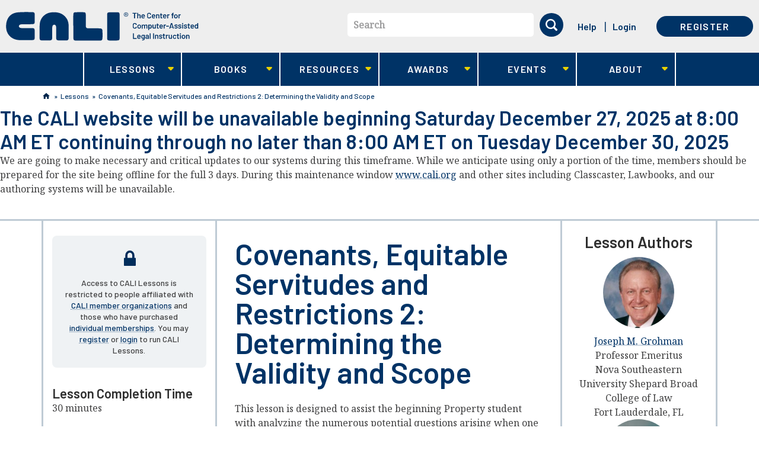

--- FILE ---
content_type: text/css
request_url: https://www.cali.org/sites/default/files/css/css_KrfLBF1uvrJRrJAWaE9F3pdJUTme-fHOE39H7O8jooo.css
body_size: 26472
content:
*{-webkit-box-sizing:inherit;box-sizing:inherit;}*::before,*::after{-webkit-box-sizing:inherit;box-sizing:inherit;}html{font-family:'Noto Serif',serif;-webkit-box-sizing:border-box;box-sizing:border-box;font-size:62.5%;line-height:1.5;scroll-behavior:smooth;-ms-text-size-adjust:100%;-webkit-text-size-adjust:100%;-webkit-font-smoothing:antialiased;}body{font-family:'Noto Serif',serif;color:#404041;font-size:1.6rem;line-height:1.5;margin:0;}@media screen and (max-width:1024px){body.admin-menu.adminimal-menu::before{display:none;}}a{text-decoration-thickness:1px;text-underline-offset:0.08em;-webkit-text-decoration-style:dotted;text-decoration-style:dotted;-webkit-text-decoration-color:rgba(0,51,102,0.5);text-decoration-color:rgba(0,51,102,0.5);text-decoration-skip-ink:auto;background-color:transparent;color:#036;-webkit-transition:color 300ms ease-in-out;-o-transition:color 300ms ease-in-out;transition:color 300ms ease-in-out;-webkit-text-decoration-skip:objects;}a:hover,a:focus{-webkit-text-decoration-style:solid;text-decoration-style:solid;}a:active,a:hover{outline-width:0;}a.yellow-link{color:#e5d000;}p{margin:0;}p + p{margin-top:1.5rem;}img{border:0;height:auto;max-width:100%;}details,menu{display:block;}summary{display:list-item;}[hidden]{display:none;}ul,ol,dl{margin:0;padding:0;}li{margin:0;padding:0;list-style:none;}blockquote{font-size:2.2rem;padding-left:1.5rem;}@media (min-width:1024px){blockquote{font-size:3rem;padding-left:2rem;}}.field-body h1:not([class]),.field-body h2:not([class]),.field-body h3:not([class]),.field-body h4:not([class]),.field-body h5:not([class]),.field-body h6:not([class]){margin-bottom:1.6rem;}.field-body blockquote{margin:1rem 2.5rem;}.field-body dl:not([class]),.field-body ol:not([class]),.field-body ul:not([class]){margin-bottom:0.5rem;margin-left:1rem;margin-top:0.5rem;}.field-body dl:not([class]) dl:not([class]),.field-body dl:not([class]) ol:not([class]),.field-body dl:not([class]) ul:not([class]),.field-body ol:not([class]) dl:not([class]),.field-body ol:not([class]) ol:not([class]),.field-body ol:not([class]) ul:not([class]),.field-body ul:not([class]) dl:not([class]),.field-body ul:not([class]) ol:not([class]),.field-body ul:not([class]) ul:not([class]){margin-left:0;}.field-body dl:not([class]) li::marker,.field-body ol:not([class]) li::marker,.field-body ul:not([class]) li::marker{color:#395775;}.field-body ol:not([class]) li + li,.field-body ul:not([class]) li + li{margin-top:0.5rem;}.field-body ol:not([class]) > li{list-style:decimal;}.field-body ol:not([class]) > li ol > li{list-style:upper-alpha;}.field-body ul:not([class]) > li{list-style:disc;}.field-body ul:not([class]) > li ul > li{list-style:circle;}.field-body li{margin-left:2rem;}.field-body dd{margin-left:0;padding-left:1.15rem;}.field-body ul + p{margin-top:2rem;}h1,h2,h3,h4,h5,h6{font-family:'Barlow',sans-serif;line-height:1.2;margin:0;}h1,.heading-1{color:#036;font-size:3rem;font-weight:600;}@media (min-width:768px){h1,.heading-1{font-size:4rem;}}@media (min-width:1200px){h1,.heading-1{font-size:5rem;}}h2,.heading-2{color:#036;font-size:2.8rem;font-weight:600;}@media (min-width:768px){h2,.heading-2{font-size:4.2rem;}}h3,.heading-3{color:#036;font-size:2.4rem;font-weight:600;}@media (min-width:768px){h3,.heading-3{font-size:3.4rem;}}h4,.heading-4{color:#2e2e2e;font-size:2.2rem;font-weight:600;}@media (min-width:768px){h4,.heading-4{font-size:2.6rem;}}h5,.heading-5{color:#036;font-size:1.6rem;font-weight:normal;text-transform:uppercase;}@media (min-width:768px){h5,.heading-5{font-size:2.2rem;}}h6,.heading-6{color:#444;font-size:1.6rem;font-weight:600;text-transform:uppercase;}@media (min-width:768px){h6,.heading-6{font-size:1.6rem;}}.page-user-register .drupal-tabs{border-bottom:3px solid #bfcbd5;}.drupal-tabs .primary{border:0;display:-webkit-box;display:-ms-flexbox;display:flex;margin:0 auto;padding:0;}.drupal-tabs .primary li{border-radius:50vh;display:block;overflow:hidden;}.drupal-tabs .primary li.active{-webkit-box-ordinal-group:0;-ms-flex-order:-1;order:-1;}.drupal-tabs .primary > li{margin:0.5em 0.5em 0 0;}.drupal-tabs .primary > li.active a,.drupal-tabs .primary > li.active a:hover,.drupal-tabs .primary > li.active a:focus{background-color:#e5d000;color:#036;}.drupal-tabs .primary > li a{font-family:'Barlow',sans-serif;background-color:#EFF2F4;color:#036;display:block;font-size:14px;line-height:1;padding:1rem 1.25rem;text-decoration:none;text-transform:uppercase;-webkit-transition:background-color 300ms ease-in-out,color 300ms ease-in-out;-o-transition:background-color 300ms ease-in-out,color 300ms ease-in-out;transition:background-color 300ms ease-in-out,color 300ms ease-in-out;border:0 !important;border-radius:0 !important;display:block;margin:0;text-align:center;}.drupal-tabs .primary > li a:hover,.drupal-tabs .primary > li a:focus{background-color:#395775;color:#FFF;}@media screen and (max-width:960px){.drupal-tabs .primary > li a{font-size:12px;white-space:nowrap;}}@media (min-width:1200px){.drupal-tabs .primary > li a{padding:1rem 2rem;}}.drupal-tabs-inner{margin-left:auto;margin-right:auto;width:90%;padding-top:15px;padding-bottom:15px;}@media (min-width:960px){.drupal-tabs-inner{width:95%;}}@media (min-width:1200px){.drupal-tabs-inner{max-width:1140px;width:100%;}}@media (min-width:640px){.drupal-tabs-inner{padding:20px 30px;}}@media (min-width:1200px){.drupal-tabs-inner{padding:25px 45px;}}@media (min-width:1200px){.drupal-tabs-inner{border-left:3px solid #bfcbd5;border-right:3px solid #bfcbd5;}}.drupal-tabs-inner h1{margin-bottom:0.25em;}.page-toboggan-denied,.user-page{position:relative;}.page-toboggan-denied .tabs.drupal-tabs,.user-page .tabs.drupal-tabs{z-index:4;}@media screen and (max-width:768px){.logged-in .page-toboggan-denied .tabs.drupal-tabs,.logged-in
      .user-page .tabs.drupal-tabs{position:relative;}}button,input,optgroup,select,textarea{font-family:'Barlow',sans-serif;margin:0;}button,input{overflow:visible;}button,select{text-transform:none;}fieldset{border:1px solid #c4c4c4;margin:0 2px;padding:0.35em 0.625em 0.75em;}legend{-webkit-box-sizing:border-box;box-sizing:border-box;color:inherit;display:table;max-width:100%;padding:0;white-space:normal;}progress{vertical-align:baseline;}[type='number']::-webkit-inner-spin-button,[type='number']::-webkit-outer-spin-button{height:auto;}[type='search']{-webkit-appearance:textfield;outline-offset:-2px;}[type='search']::-webkit-search-cancel-button,[type='search']::-webkit-search-decoration{-webkit-appearance:none;appearance:none;}::-webkit-file-upload-button{-webkit-appearance:button;appearance:button;font:inherit;}input[type='submit']{font-family:'Barlow',sans-serif;-webkit-box-align:center;-ms-flex-align:center;align-items:center;background-color:#036;border:0;color:#FFF;border-radius:50vh;display:-webkit-inline-box;display:-ms-inline-flexbox;display:inline-flex;font-size:1.5rem;-webkit-box-pack:center;-ms-flex-pack:center;justify-content:center;line-height:2rem;min-height:4rem;min-width:15rem;padding:1rem 2rem;text-align:center;text-decoration:none;text-transform:uppercase;-webkit-transition:background-color 300ms ease-in-out,color 300ms ease-in-out,-webkit-box-shadow 300ms ease-in-out;transition:background-color 300ms ease-in-out,color 300ms ease-in-out,-webkit-box-shadow 300ms ease-in-out;-o-transition:background-color 300ms ease-in-out,color 300ms ease-in-out,box-shadow 300ms ease-in-out;transition:background-color 300ms ease-in-out,color 300ms ease-in-out,box-shadow 300ms ease-in-out;transition:background-color 300ms ease-in-out,color 300ms ease-in-out,box-shadow 300ms ease-in-out,-webkit-box-shadow 300ms ease-in-out;white-space:nowrap;}input[type='submit']:active,input[type='submit']:focus,input[type='submit']:hover,input[type='submit'].pseudo-class-hover{background-color:#6B8093;text-decoration:none;cursor:pointer;}input:not([type='checkbox']):not([type='radio']):not([type='submit']){background:#FFF;border:1px solid #404041;border-radius:5px;height:4rem;padding:1rem;}.form-item--input-small input:not([type='checkbox']):not([type='radio']):not([type='submit']){height:3rem;padding:0.5rem;}textarea{background:#FFF;border:1px solid #404041;border-radius:5px;height:inherit;padding:1rem;}input:not([type='checkbox']):not([type='radio']):not([type='number']):not([type='submit']),select,textarea{width:100%;}@media (min-width:768px){input:not([type='checkbox']):not([type='radio']):not([type='number']):not([type='submit']),select,textarea{width:400px;}}@media (min-width:768px){.form-item--input-small input:not([type='checkbox']):not([type='radio']):not([type='number']):not([type='submit']),.form-item--input-small
    select,.form-item--input-small
    textarea{width:200px;}}#download-verify-form-wrapper input:not([type='checkbox']):not([type='radio']):not([type='number']):not([type='submit']),#download-verify-form-wrapper
  select,#download-verify-form-wrapper
  textarea{width:100%;}::-webkit-input-placeholder{color:#404041;font-size:1.4rem;}::-moz-placeholder{color:#404041;font-size:1.4rem;}:-ms-input-placeholder{color:#404041;font-size:1.4rem;}:-moz-placeholder{color:#404041;font-size:1.4rem;}@media screen and (-webkit-min-device-pixel-ratio:0){select,textarea,input{font-size:1.6rem;}}select{-webkit-appearance:none;-moz-appearance:none;appearance:none;background:#FFF;background-image:url('data:image/svg+xml,%3Csvg xmlns="http://www.w3.org/2000/svg" xmlns:xlink="http://www.w3.org/1999/xlink" x="0px" y="0px" width="16px" height="16px" viewBox="0 0 16 16" xml:space="preserve"%3E%3Cpolygon fill="%23036" points="8.012,13 5.707,8.702 3.4,4.404 8.012,4.404 12.625,4.404 10.317,8.702 "/%3E%3C/svg%3E');background-repeat:no-repeat;background-position:right 10px center;border:1px solid #404041;height:35px;max-width:100%;padding-left:10px;padding-right:30px;}.form-item--floated-label{position:relative;}.container-inline .form-item--floated-label{display:inline-block;}.form-item--floated-label label{color:rgba(64,64,65,0.5);height:4rem;left:0;line-height:4rem;padding-left:1rem;position:absolute;-webkit-user-select:none;-moz-user-select:none;-ms-user-select:none;user-select:none;top:0;-webkit-transition:color 300ms ease-in-out,font-size 300ms ease-in-out,-webkit-transform 300ms ease-in-out;transition:color 300ms ease-in-out,font-size 300ms ease-in-out,-webkit-transform 300ms ease-in-out;-o-transition:color 300ms ease-in-out,font-size 300ms ease-in-out,transform 300ms ease-in-out;transition:color 300ms ease-in-out,font-size 300ms ease-in-out,transform 300ms ease-in-out;transition:color 300ms ease-in-out,font-size 300ms ease-in-out,transform 300ms ease-in-out,-webkit-transform 300ms ease-in-out;}.form-item--floated-label label.floated{color:#404041;font-size:9px;-webkit-transform:translate(-5px,-12px);-ms-transform:translate(-5px,-12px);transform:translate(-5px,-12px);}.form-item--input-small .form-item--floated-label label{height:3rem;line-height:3rem;}.form-item--input-small .form-item--floated-label label.floated{font-size:9px;-webkit-transform:translate(-5px,-10px);-ms-transform:translate(-5px,-10px);transform:translate(-5px,-10px);}.image-widget-data{display:-webkit-box;display:-ms-flexbox;display:flex;}.table-responsive{overflow-x:auto;}table{background-color:#FFF;border-collapse:collapse;margin-bottom:2rem;max-width:100%;width:100%;}.course-table table{margin-top:2rem;}table caption{font-size:1.4rem;}table th,table td{padding:1rem;text-align:left;vertical-align:top;}table th{background-color:#395775;color:#FFF;border:0;}table th a{color:#FFF;}table th.active{background:#036;}table th.views-field-created{text-align:center;}table tbody{border:0;}table tbody tr.even{border-bottom:1px solid #c4c4c4;background:#eee;}table tbody tr.odd{border-bottom:1px solid #c4c4c4;background:transparent;}table tbody td,table tbody td.active{background:transparent;}div.ctools-modal-content{background:#fff;color:#000;padding:0;margin:2px;border:1px solid #000;width:600px;text-align:left;overflow:hidden;}div.ctools-modal-content h3{margin:1rem 0;}div.ctools-modal-content .view-lesson-authors .views-row{display:-webkit-box;display:-ms-flexbox;display:flex;}div.ctools-modal-content .view-lesson-authors .views-row a{margin-right:2rem;}#modalBackdrop{background:#000 !important;}div.ctools-modal-content .modal-title{font-size:120%;font-weight:bold;color:white;overflow:hidden;white-space:nowrap;}div.ctools-modal-content .modal-header{background-color:#2385c2;padding:1rem 2rem;}div.ctools-modal-content .modal-header a{color:white;}div.ctools-modal-content .modal-content{padding:1em 1em 0 1em;overflow:auto;position:relative;}div.ctools-modal-content a.close{color:white;float:right;}div.ctools-modal-content a.close:hover{text-decoration:none;}div.ctools-modal-content a.close img{position:relative;top:1px;}div.ctools-modal-content .modal-content .modal-throbber-wrapper{text-align:center;}div.ctools-modal-content .modal-content .modal-throbber-wrapper img{margin-top:160px;}div.ctools-modal-content .form-item label{width:15em;float:left;}div.ctools-modal-content .form-item label.option{width:auto;float:none;}div.ctools-modal-content .form-item .description{clear:left;}div.ctools-modal-content .form-item .description .tips{margin-left:2em;}div.ctools-modal-content .no-float .form-item *{float:none;}div.ctools-modal-content .modal-form .no-float label{width:auto;}div.ctools-modal-content fieldset,div.ctools-modal-content .form-radios,div.ctools-modal-content .form-checkboxes{clear:left;}div.ctools-modal-content .vertical-tabs-panes > fieldset{clear:none;}div.ctools-modal-content .resizable-textarea{width:auto;margin-left:15em;margin-right:5em;}div.ctools-modal-content .container-inline .form-item{margin-right:2em;}#views-exposed-pane-wrapper .form-item{margin-top:0;margin-bottom:0;}div.ctools-modal-content label.hidden-options{background:transparent url(/sites/all/themes/cali_theme/dist/images/arrow-active.png) no-repeat right;height:12px;padding-right:12px;}div.ctools-modal-content label.expanded-options{background:transparent url(/sites/all/themes/cali_theme/dist/images/expanded-options.png) no-repeat right;height:12px;padding-right:16px;}div.ctools-modal-content .option-text-aligner label.expanded-options,div.ctools-modal-content .option-text-aligner label.hidden-options{background:none;}div.ctools-modal-content .dependent-options{padding-left:30px;}.edit-feed-me-wrapper{display:none;pointer-events:none;}.container-inner{margin-left:auto;margin-right:auto;width:90%;display:-webkit-box;display:-ms-flexbox;display:flex;-webkit-box-orient:vertical;-webkit-box-direction:normal;-ms-flex-flow:column nowrap;flex-flow:column nowrap;}@media (min-width:960px){.container-inner{width:95%;}}@media (min-width:1200px){.container-inner{max-width:1140px;width:100%;}}.container-inner.no-flex{display:block;}@media (min-width:768px){.container-inner{-webkit-box-orient:horizontal;-webkit-box-direction:normal;-ms-flex-flow:row wrap;flex-flow:row wrap;}}@media (min-width:1200px){.container-inner{padding:0 25px;}}.border-container{border-top:3px solid #bfcbd5;background:#FFF;position:relative;margin-top:-3px;}.border-container .container-inner{padding-top:30px;padding-bottom:30px;}@media (min-width:1200px){.border-container{background:initial;}.border-container .container-inner{border-left:3px solid #bfcbd5;border-right:3px solid #bfcbd5;background:#FFF;padding:45px;}}.border-container .view-elangdell-bookstore{width:100%;padding:0;}.page__title-container{background:rgba(191,203,213,0.25);border-bottom:3px solid #bfcbd5;}.page__title-container .title-inner,.page__title-container .pane-content{margin-left:auto;margin-right:auto;width:90%;text-align:center;padding-top:30px;padding-bottom:30px;}@media (min-width:960px){.page__title-container .title-inner,.page__title-container .pane-content{width:95%;}}@media (min-width:1200px){.page__title-container .title-inner,.page__title-container .pane-content{max-width:1140px;width:100%;}}@media (min-width:960px){.page__title-container .title-inner,.page__title-container .pane-content{text-align:left;width:100%;padding:30px 2.5vw;}}@media (min-width:1200px){.page__title-container .title-inner,.page__title-container .pane-content{padding:30px 45px;}}.page__title-container .title-inner h1,.page__title-container .pane-content h1{color:#036;line-height:1;}.page__title-container .pane-content{text-align:left;}.page__title-container .pane-content h1{margin-bottom:0.5em;}.view-filters .chosen-container{font-family:'Barlow',sans-serif;font-size:16px;}.view-filters .chosen-container .chosen-results .highlighted{color:#036;background-color:#e5d000;background-image:none;}.view-filters .chosen-container-single .chosen-drop{margin-top:-8px;border:1px solid #8FA1B1;border-top:0;}.view-filters .chosen-container-single .chosen-drop .chosen-search input[type='text']{line-height:3rem;width:100%;height:unset;border-radius:6px !important;background:#EFF2F4 !important;padding:0 8px;border:0;}.view-filters .chosen-container-single .chosen-single{line-height:32px;height:35px;border:1px solid #8FA1B1;background:unset;}.view-filters .chosen-container-single .chosen-single div{width:24px;}.view-filters .chosen-container-single .chosen-single div b{background:no-repeat center/24px url(/sites/all/themes/cali_theme/dist/assets/icon--circle-arrow-down.svg);}.view-filters .chosen-container-single.chosen-container-active .chosen-single div b{-webkit-transform:scaleY(-1);-ms-transform:scaleY(-1);transform:scaleY(-1);}@media screen and (max-width:768px){.view-filters .form-item-state{display:-webkit-box;display:-ms-flexbox;display:flex;}}.view-filters .form-item-state select{background:#FFF;border:1px solid #036;border-radius:4px 0 0 4px;height:4rem;padding:1rem;}.view-filters .form-item-state .chosen-container-single .chosen-single{background:#FFF;border:1px solid #036;border-radius:4px 0 0 4px;height:4rem;padding:1rem;}.view-filters .form-item-state .chosen-container-single .chosen-single > span{line-height:1;}.view-filters .form-item-state .chosen-container-single .chosen-drop{border-color:#036;}.view-organization-list .views-exposed-widgets{display:-webkit-box;display:-ms-flexbox;display:flex;-webkit-box-orient:horizontal !important;-webkit-box-direction:normal !important;-ms-flex-flow:row wrap !important;flex-flow:row wrap !important;}@media screen and (max-width:768px){.view-organization-list .views-widget-filter-field_state_value{-webkit-box-flex:1;-ms-flex:1;flex:1;}}.views-exposed-form .views-exposed-widgets{display:-webkit-box;display:-ms-flexbox;display:flex;-webkit-box-orient:vertical;-webkit-box-direction:normal;-ms-flex-flow:column wrap;flex-flow:column wrap;}@media (min-width:768px){.views-exposed-form .views-exposed-widgets{-webkit-box-orient:horizontal;-webkit-box-direction:normal;-ms-flex-direction:row;flex-direction:row;}}.views-exposed-form .views-exposed-widget{float:none;padding:0;}.views-exposed-form .views-exposed-widget + .views-exposed-widget:not(.views-submit-button){margin:8px 0 0;}@media (min-width:768px){.views-exposed-form .views-exposed-widget + .views-exposed-widget:not(.views-submit-button){margin:0 0 0 8px;}}.view-organization-list .scroll-table{margin-bottom:2rem;}.view-organization-list th{vertical-align:bottom;}.view-organization-list th:first-child{border-top-left-radius:2rem;}@media screen and (min-width:768px){.view-organization-list th:first-child{border-top-left-radius:2rem;}}.view-organization-list tbody td{width:20%;}.view-organization-list tbody td:first-child{width:60%;}@media screen and (min-width:1024px){.view-organization-list tbody td{width:18%;}.view-organization-list tbody td:last-child{width:22%;}}.state{display:block;color:#e5d000;padding-right:1rem;font-size:2rem;}@media screen and (min-width:1024px){.state{display:inline-block;padding-left:0.5rem;}}.scroll-table .view-content,.view-content .scroll-table{overflow-x:auto;overflow-y:hidden;}@media screen and (max-width:980px){.views-table{margin:0 auto;}}.views-table th{padding-right:2rem;}.views-table th a{display:-webkit-box;display:-ms-flexbox;display:flex;-webkit-box-align:center;-ms-flex-align:center;align-items:center;-webkit-box-pack:justify;-ms-flex-pack:justify;justify-content:space-between;}.views-table th a img{height:auto;}.views-table th + th{border-left:1px solid #8FA1B1;padding-right:1rem;}.views-table th:last-child{min-width:12.5vw;}.views-table tbody tr:nth-child(even){background-color:#EFF2F4;}.filters-as-buttons{-webkit-box-flex:1;-ms-flex:1;flex:1;}.filters-as-buttons .item-button{margin:5px 0;display:inline-block;}.filters-as-buttons h3{font-size:20px;margin-top:0.5em;}.views-exposed-form label{font-family:'Barlow',sans-serif;font-size:1.2rem;font-weight:normal;text-transform:uppercase;color:#404041;margin-bottom:0.25em;}.view-filters,.view-filters-header{padding-top:30px;padding-bottom:30px;margin-left:auto;margin-right:auto;width:90%;border-top:3px solid #bfcbd5;background:#FFF;position:relative;margin-top:-3px;}@media (min-width:1200px){.view-filters,.view-filters-header{border-left:3px solid #bfcbd5;border-right:3px solid #bfcbd5;padding:45px;}}@media (min-width:960px){.view-filters,.view-filters-header{width:95%;}}@media (min-width:1200px){.view-filters,.view-filters-header{max-width:1140px;width:100%;}}.view-filters .container-inner,.view-filters-header .container-inner{padding-top:30px;padding-bottom:30px;}@media (min-width:1200px){.view-filters,.view-filters-header{background:initial;}.view-filters .container-inner,.view-filters-header .container-inner{border-left:3px solid #bfcbd5;border-right:3px solid #bfcbd5;background:#FFF;padding:45px;}}@media (min-width:1200px){.view-filters,.view-filters-header{border-left:3px solid #bfcbd5;border-right:3px solid #bfcbd5;}}.view-filters + .view-content,.view-filters-header + .view-content{padding-top:0 !important;}.view-podcast-list .view-filters .views-exposed-widgets,.view-organization-list .view-filters .views-exposed-widgets,.view-podcast-list
  .view-filters-header .views-exposed-widgets,.view-organization-list
  .view-filters-header .views-exposed-widgets{-webkit-box-align:end;-ms-flex-align:end;align-items:flex-end;}.view-filters .views-exposed-widgets .views-submit-button .form-submit,.view-filters-header .views-exposed-widgets .views-submit-button .form-submit{font-weight:600;letter-spacing:0.0875em;margin:0;padding-left:1em;min-width:unset;border-radius:0 50vh 50vh 0;}.view-filters .views-exposed-widgets input:not([type='checkbox']):not([type='radio']):not([type='submit']),.view-filters-header .views-exposed-widgets input:not([type='checkbox']):not([type='radio']):not([type='submit']){border-radius:4px 0 0 4px;}.pane-filters .container-inner{padding-top:30px;padding-bottom:30px;background:transparent;}.pane-filters .container-inner h2{color:#036;font-size:1.6rem;font-weight:normal;text-transform:uppercase;font-weight:600;margin-bottom:1em;}@media (min-width:768px){.pane-filters .container-inner h2{font-size:2.2rem;}}.pane-filters.pane-above{border:0;border-bottom:3px solid #bfcbd5;background:#EFF2F4;}.pane-filters.pane-above .container-inner{padding-top:15px;padding-bottom:15px;border:0;}.pane-filters.pane-columns .container-inner{padding-top:30px;padding-bottom:30px;}.pane-filters.pane-columns .pane-content{-webkit-column-gap:30px;column-gap:30px;}@media (min-width:768px){.pane-filters.pane-columns .pane-content{-webkit-column-count:2;column-count:2;}}@media (min-width:1200px){.pane-filters.pane-columns .pane-content{-webkit-column-count:3;column-count:3;}}.pane-filters.pane-columns .pane-content .item-group{display:-webkit-box;display:-ms-flexbox;display:flex;margin:0;-webkit-column-break-inside:avoid;break-inside:avoid;}.pane-filters.pane-columns .pane-content .item-group h3{color:#036;font-size:20px;text-align:center;width:2em;margin-top:0.25em;margin-left:-0.5em;}@media (min-width:768px){.form-item-semester,.form-item-year{max-width:150px;}}body:not(.page-user) .view-header{margin-left:auto;margin-right:auto;width:90%;padding-right:20px;padding-left:20px;padding-top:20px;padding-bottom:20px;width:100% !important;border-bottom:3px solid #bfcbd5;position:relative;z-index:2;}@media (min-width:960px){body:not(.page-user) .view-header{width:95%;}}@media (min-width:1200px){body:not(.page-user) .view-header{max-width:1140px;width:100%;}}@media (min-width:1200px){body:not(.page-user) .view-header{border-left:3px solid #bfcbd5;border-right:3px solid #bfcbd5;}}@media (min-width:768px){body:not(.page-user) .view-header{padding-right:30px;padding-left:30px;}}@media (min-width:768px){body:not(.page-user) .view-header{padding-top:30px;padding-bottom:30px;}}body:not(.page-user) .view-content{margin-left:auto;margin-right:auto;width:90%;border-top:3px solid #bfcbd5;background:#FFF;position:relative;margin-top:-3px;border-top:0;padding-top:30px;padding-bottom:30px;}@media (min-width:960px){body:not(.page-user) .view-content{width:95%;}}@media (min-width:1200px){body:not(.page-user) .view-content{max-width:1140px;width:100%;}}body:not(.page-user) .view-content .container-inner{padding-top:30px;padding-bottom:30px;}@media (min-width:1200px){body:not(.page-user) .view-content{background:initial;}body:not(.page-user) .view-content .container-inner{border-left:3px solid #bfcbd5;border-right:3px solid #bfcbd5;background:#FFF;padding:45px;}}@media (min-width:1200px){body:not(.page-user) .view-content{border-left:3px solid #bfcbd5;border-right:3px solid #bfcbd5;padding:45px;}}@media (min-width:640px){body:not(.page-user) .view-content.in-columns{-webkit-columns:2;columns:2;}}@media (min-width:980px){body:not(.page-user) .view-content.in-columns{-webkit-columns:3;columns:3;}}.view-flag-bookmarks body:not(.page-user) .view-content{border-top:3px solid #bfcbd5;}.view-filters-header + body:not(.page-user) .view-content,.view-header + body:not(.page-user) .view-content{border-top:3px solid #bfcbd5;}.l-lesson-details .callout .view-content{margin:0;padding:0;border:0;}.includes-filters-above .container-inner{-webkit-box-orient:vertical;-webkit-box-direction:normal;-ms-flex-flow:column wrap;flex-flow:column wrap;border:0;border-bottom:3px solid #bfcbd5;}.view-footer{margin-left:auto;margin-right:auto;width:90%;padding-right:20px;padding-left:20px;padding-top:20px;padding-bottom:20px;text-align:center;}@media (min-width:960px){.view-footer{width:95%;}}@media (min-width:1200px){.view-footer{max-width:1140px;width:100%;}}@media (min-width:1200px){.view-footer{border-left:3px solid #bfcbd5;border-right:3px solid #bfcbd5;}}@media (min-width:768px){.view-footer{padding-right:30px;padding-left:30px;}}@media (min-width:768px){.view-footer{padding-top:30px;padding-bottom:30px;}}.front .content-rightcol .view-header,.front .content-rightcol .view-content,.front .content-rightcol .view-footer,.front .content-leftcol .view-header,.front .content-leftcol .view-content,.front .content-leftcol .view-footer{padding:0;border:0;}.front .content-rightcol .view-footer .button,.front .content-leftcol .view-footer .button{display:inline-block;margin:5px;}.include-content-styles h1:not([class]),.include-content-styles h2:not([class]),.include-content-styles h3:not([class]),.include-content-styles h4:not([class]),.include-content-styles h5:not([class]),.include-content-styles h6:not([class]){margin-bottom:1.6rem;}.include-content-styles blockquote{margin:1rem 2.5rem;}.include-content-styles dl:not([class]),.include-content-styles ol:not([class]),.include-content-styles ul:not([class]){margin-bottom:0.5rem;margin-left:1rem;margin-top:0.5rem;}.include-content-styles dl:not([class]) dl:not([class]),.include-content-styles dl:not([class]) ol:not([class]),.include-content-styles dl:not([class]) ul:not([class]),.include-content-styles ol:not([class]) dl:not([class]),.include-content-styles ol:not([class]) ol:not([class]),.include-content-styles ol:not([class]) ul:not([class]),.include-content-styles ul:not([class]) dl:not([class]),.include-content-styles ul:not([class]) ol:not([class]),.include-content-styles ul:not([class]) ul:not([class]){margin-left:0;}.include-content-styles dl:not([class]) li::marker,.include-content-styles ol:not([class]) li::marker,.include-content-styles ul:not([class]) li::marker{color:#395775;}.include-content-styles ol:not([class]) li + li,.include-content-styles ul:not([class]) li + li{margin-top:0.5rem;}.include-content-styles ol:not([class]) > li{list-style:decimal;}.include-content-styles ol:not([class]) > li ol > li{list-style:upper-alpha;}.include-content-styles ul:not([class]) > li{list-style:disc;}.include-content-styles ul:not([class]) > li ul > li{list-style:circle;}.include-content-styles li{margin-left:2rem;}.include-content-styles dd{margin-left:0;padding-left:1.15rem;}.include-content-styles ul + p{margin-top:2rem;}.include-list-styles dl:not([class]),.include-list-styles ol:not([class]),.include-list-styles ul:not([class]){margin-bottom:0.5rem;margin-left:1rem;margin-top:0.5rem;}.include-list-styles dl:not([class]) dl:not([class]),.include-list-styles dl:not([class]) ol:not([class]),.include-list-styles dl:not([class]) ul:not([class]),.include-list-styles ol:not([class]) dl:not([class]),.include-list-styles ol:not([class]) ol:not([class]),.include-list-styles ol:not([class]) ul:not([class]),.include-list-styles ul:not([class]) dl:not([class]),.include-list-styles ul:not([class]) ol:not([class]),.include-list-styles ul:not([class]) ul:not([class]){margin-left:0;}.include-list-styles dl:not([class]) li::marker,.include-list-styles ol:not([class]) li::marker,.include-list-styles ul:not([class]) li::marker{color:#395775;}.include-list-styles ol:not([class]) li + li,.include-list-styles ul:not([class]) li + li{margin-top:0.5rem;}.include-list-styles ol:not([class]) > li{list-style:decimal;}.include-list-styles ol:not([class]) > li ol > li{list-style:upper-alpha;}.include-list-styles ul:not([class]) > li{list-style:disc;}.include-list-styles ul:not([class]) > li ul > li{list-style:circle;}.include-list-styles li{margin-left:2rem;}.include-list-styles dd{margin-left:0;padding-left:1.15rem;}.include-list-styles ul + p{margin-top:2rem;}.site-container-lg{margin-left:auto;margin-right:auto;max-width:1440px;padding-left:1rem;padding-right:1rem;width:100%;}.node-organization .container-inner,.node-cali-group-pages .container-inner,.node-cali-group .container-inner,.node-faq .container-inner,.node-webform .container-inner{display:block;}.node-faq h3{color:#2e2e2e;font-size:2.2rem;font-weight:600;margin:2em 0 0.5em;}@media (min-width:768px){.node-faq h3{font-size:2.6rem;}}.faq-panel-page .panel-panel.panel-col{border-top:3px solid #bfcbd5;}.faq-panel-page .faq-bordered-container{margin-left:auto;margin-right:auto;width:90%;padding-top:30px;padding-bottom:30px;}@media (min-width:960px){.faq-panel-page .faq-bordered-container{width:95%;}}@media (min-width:1200px){.faq-panel-page .faq-bordered-container{max-width:1140px;width:100%;}}@media (min-width:1200px){.faq-panel-page .faq-bordered-container{border-left:3px solid #bfcbd5;border-right:3px solid #bfcbd5;padding:45px;}}.faq-panel-page .faq-bordered-container .pane-title{color:#036;font-size:2.4rem;font-weight:600;margin-bottom:0.5em;}@media (min-width:768px){.faq-panel-page .faq-bordered-container .pane-title{font-size:3.4rem;}}.cali-group-panel-page .panel-panel.panel-col{border-top:3px solid #bfcbd5;}.cali-group-panel-page .cali-group-bordered-container{margin-left:auto;margin-right:auto;width:90%;padding-top:30px;padding-bottom:30px;}@media (min-width:960px){.cali-group-panel-page .cali-group-bordered-container{width:95%;}}@media (min-width:1200px){.cali-group-panel-page .cali-group-bordered-container{max-width:1140px;width:100%;}}@media (min-width:1200px){.cali-group-panel-page .cali-group-bordered-container{border-left:3px solid #bfcbd5;border-right:3px solid #bfcbd5;padding:45px;}}.cali-group-panel-page .cali-group-bordered-container .pane-title{color:#036;font-size:2.4rem;font-weight:600;margin-bottom:0.5em;}@media (min-width:768px){.cali-group-panel-page .cali-group-bordered-container .pane-title{font-size:3.4rem;}}.button{font-family:'Barlow',sans-serif;-webkit-box-align:center;-ms-flex-align:center;align-items:center;background-color:#036;border:0;color:#FFF;border-radius:50vh;display:-webkit-inline-box;display:-ms-inline-flexbox;display:inline-flex;font-size:1.5rem;-webkit-box-pack:center;-ms-flex-pack:center;justify-content:center;line-height:2rem;min-height:4rem;min-width:15rem;padding:1rem 2rem;text-align:center;text-decoration:none;text-transform:uppercase;-webkit-transition:background-color 300ms ease-in-out,color 300ms ease-in-out,-webkit-box-shadow 300ms ease-in-out;transition:background-color 300ms ease-in-out,color 300ms ease-in-out,-webkit-box-shadow 300ms ease-in-out;-o-transition:background-color 300ms ease-in-out,color 300ms ease-in-out,box-shadow 300ms ease-in-out;transition:background-color 300ms ease-in-out,color 300ms ease-in-out,box-shadow 300ms ease-in-out;transition:background-color 300ms ease-in-out,color 300ms ease-in-out,box-shadow 300ms ease-in-out,-webkit-box-shadow 300ms ease-in-out;white-space:nowrap;}.button:active,.button:focus,.button:hover,.button.pseudo-class-hover{background-color:#bfcbd5;color:#036;text-decoration:none;cursor:pointer;}.button:active a,.button:focus a,.button:hover a,.button.pseudo-class-hover a{color:#036;}.button a{color:#FFF;text-decoration:none;}.button.operation-link{font-size:1.2rem;font-weight:600;line-height:1;min-height:unset;min-width:unset;padding:0.5rem 1rem 0.6rem;}.button.operation-link:focus,.button.operation-link:hover{background-color:#e5d000;}.button--light{background-color:#a9e3f9;color:#036;}.button--light:active,.button--light:focus,.button--light:hover,.button--light.pseudo-class-hover{background-color:#90c8dd;color:#036;}.button--light.button--icon::after{background-image:url('data:image/svg+xml;charset=UTF-8,%3csvg xmlns="http://www.w3.org/2000/svg" xmlns:xlink="http://www.w3.org/1999/xlink" x="0px" y="0px" width="16px" height="16px" viewBox="0 0 16 16" xml:space="preserve"%3e%3ccircle fill="%23036" cx="7.958" cy="8.011" r="7.911"/%3e%3cpolygon fill="%23a9e3f9" points="8.012,13 5.707,8.702 3.4,4.404 8.012,4.404 12.625,4.404 10.317,8.702 "/%3e%3c/svg%3e ');}.start-lesson-link,.bookmark-link{position:relative;-webkit-box-flex:1;-ms-flex:1;flex:1;height:120px;border:1px solid #036;border-radius:5px;overflow:hidden;}.start-lesson-link > span,.bookmark-link > span{position:absolute;top:0;right:0;bottom:0;left:0;}.start-lesson-link a,.bookmark-link a{-webkit-text-decoration-color:rgba(0,51,102,0);text-decoration-color:rgba(0,51,102,0);font-family:'Barlow',sans-serif;font-weight:600;text-transform:capitalize;text-align:center;line-height:1;display:-webkit-box;display:-ms-flexbox;display:flex;-webkit-box-align:end;-ms-flex-align:end;align-items:flex-end;-webkit-box-pack:center;-ms-flex-pack:center;justify-content:center;width:100%;height:100%;padding:0 15px 15px;background-position:top 25px center;background-repeat:no-repeat;}.start-lesson-link a:active,.start-lesson-link a:hover,.start-lesson-link a:focus,.bookmark-link a:active,.bookmark-link a:hover,.bookmark-link a:focus{text-decoration-thickness:1px;text-underline-offset:0.08em;-webkit-text-decoration-style:dotted;text-decoration-style:dotted;-webkit-text-decoration-color:rgba(0,51,102,0.5);text-decoration-color:rgba(0,51,102,0.5);text-decoration-skip-ink:auto;}@media screen and (min-width:980px){.start-lesson-link a,.bookmark-link a{padding:0 15px 8px;}}.start-lesson-link{background:#036;}.start-lesson-link:hover,.start-lesson-link:focus{background:#00264c;}.start-lesson-link a{background-image:url('data:image/svg+xml,%3Csvg xmlns="http://www.w3.org/2000/svg" width="460" height="460" viewBox="0 0 460 460"%3E%3Ctitle%3Eright-arrow%3C/title%3E%3Cpath d="M0,460V0L460,230Z" fill="%23fff"/%3E%3C/svg%3E');background-size:40px;color:#FFF;}.bookmark-link{background-color:#FFF;}.bookmark-link:hover,.bookmark-link:focus{background:#bfcbd5;}.bookmark-link:not(:first-child){margin:0 0 0 1rem;}.bookmark-link .flag-wrapper{height:100%;width:100%;display:-webkit-inline-box;display:-ms-inline-flexbox;display:inline-flex;-webkit-box-align:end;-ms-flex-align:end;align-items:flex-end;text-align:center;}.bookmark-link .flag-wrapper .flag-throbber{position:absolute;top:101%;width:100%;}.bookmark-link .flag-wrapper.flag-waiting .flag-throbber{background-position:center;}.bookmark-link a{background-image:url('data:image/svg+xml,%3Csvg xmlns="http://www.w3.org/2000/svg" width="49" height="49" viewBox="0 0 49 49"%3E%3Ctitle%3Ebookmark%3C/title%3E%3Cpath d="M45.94,42.87c-4.69.21-13.62,1-18.47,3.53a3,3,0,0,1-5.94,0c-4.84-2.52-13.78-3.32-18.47-3.53A3.06,3.06,0,0,1,0,39.82H0V3.06A3.06,3.06,0,0,1,3.06,0h0c.11,0,.19.05.3.06C24.43.6,24.5,6.13,24.5,6.13S24.57.6,45.63.06c.11,0,.2-.06.3-.06A3.06,3.06,0,0,1,49,3.06V39.81a3.06,3.06,0,0,1-3.06,3.06ZM21.44,9.6c-4-2-10.48-2.84-15.31-3.2V36.92c8.22.42,12.82,1.65,15.31,2.9ZM42.87,6.4C38,6.75,31.51,7.59,27.56,9.6V39.81c2.49-1.25,7.09-2.48,15.31-2.9V6.4Zm-3.06,5.85v6.12s-9.19,0-9.19,3.06V15.31s0-3.06,9.19-3.06Zm0,12.25v6.13s-9.19,0-9.19,3.06V27.56s0-3.06,9.19-3.06ZM18.37,15.31v6.12c0-3.06-9.19-3.06-9.19-3.06V12.25c9.19,0,9.19,3.06,9.19,3.06Zm0,12.25v6.13c0-3.06-9.19-3.06-9.19-3.06V24.5c9.19,0,9.19,3.06,9.19,3.06Z" fill="%23036"/%3E%3C/svg%3E');background-size:40px;height:100%;}.item-button a{font-family:'Barlow',sans-serif;font-weight:600;text-transform:uppercase;font-size:13px;color:#036;text-decoration:none;padding:0.5em 1.2em 0.55em;line-height:1;display:block;border-radius:50vh;background:rgba(57,87,117,0.125);-webkit-transition:color 300ms ease-in-out,background-color 300ms ease-in-out,-webkit-box-shadow 300ms ease-in-out;transition:color 300ms ease-in-out,background-color 300ms ease-in-out,-webkit-box-shadow 300ms ease-in-out;-o-transition:color 300ms ease-in-out,background-color 300ms ease-in-out,box-shadow 300ms ease-in-out;transition:color 300ms ease-in-out,background-color 300ms ease-in-out,box-shadow 300ms ease-in-out;transition:color 300ms ease-in-out,background-color 300ms ease-in-out,box-shadow 300ms ease-in-out,-webkit-box-shadow 300ms ease-in-out;}.pane-above .item-button a{background:#FFF;}.item-button a:hover,.item-button a.focus{color:#036;background:#e5d000;}.item-button a.active{background:#036;color:#FFF;}.bordered-container{border:1px solid #00264c;border-radius:5px;padding:2rem 1rem;}.bordered-title-block{border:1px solid #00264c;border-radius:5px;}.bordered-title-block .bordered-title-block__title{color:#036;font-size:1.6rem;font-weight:normal;text-transform:uppercase;background-color:#00264c;color:#FFF;padding:0.5rem 1rem 0.75rem;}@media (min-width:768px){.bordered-title-block .bordered-title-block__title{font-size:2.2rem;}}.bordered-title-block .bordered-title-block__content{padding:2rem 1rem;}.bordered-title-block li + li{margin-top:1rem;}.lesson-viewed{background-color:#295b51;border-radius:20px;display:none;padding:0 1rem 0 0.2rem;}.lesson-started .lesson-viewed{display:inline-block;}.lesson-viewed .lesson-viewed__inner{-webkit-box-align:center;-ms-flex-align:center;align-items:center;display:-webkit-box;display:-ms-flexbox;display:flex;height:20px;-webkit-box-pack:center;-ms-flex-pack:center;justify-content:center;position:relative;}.lesson-viewed .lesson-viewed__inner::before{background-image:url("[data-uri]");background-repeat:no-repeat;background-size:16px;content:'';height:16px;width:16px;}.lesson-viewed .lesson-viewed__text{font-family:'Barlow',sans-serif;color:#FFF;font-size:12px;padding-left:6px;pointer-events:none;position:relative;top:-1px;}.page--main{display:-webkit-box;display:-ms-flexbox;display:flex;-webkit-box-orient:vertical;-webkit-box-direction:normal;-ms-flex-direction:column;flex-direction:column;}@media (min-width:768px){.page--main{-webkit-box-orient:horizontal;-webkit-box-direction:normal;-ms-flex-direction:row;flex-direction:row;}}.page-extras{border-top:3px solid #bfcbd5;margin-top:auto;}.page--main-nav{background-color:#00264c;}.page--content{-webkit-box-flex:1;-ms-flex:1 1 100%;flex:1 1 100%;}.page--user-menu{background-color:#a9e3f9;}.page--header-container{background-color:#036;}.page-full-dark{background-color:#00264c;}.page-full-5050__inner{display:-webkit-box;display:-ms-flexbox;display:flex;-webkit-box-orient:vertical;-webkit-box-direction:normal;-ms-flex-direction:column;flex-direction:column;}@media (min-width:768px){.page-full-5050__inner{-webkit-box-orient:horizontal;-webkit-box-direction:normal;-ms-flex-direction:row;flex-direction:row;display:-webkit-box;display:-ms-flexbox;display:flex;-webkit-box-pack:justify;-ms-flex-pack:justify;justify-content:space-between;}}.page-full-5050__inner .view-lesson-use{display:-webkit-box;display:-ms-flexbox;display:flex;-webkit-box-orient:vertical;-webkit-box-direction:normal;-ms-flex-direction:column;flex-direction:column;-webkit-box-pack:center;-ms-flex-pack:center;justify-content:center;-webkit-box-align:center;-ms-flex-align:center;align-items:center;}.page-full-5050__inner .view-footer{margin-bottom:2rem;}.page-full-5050__inner .content-leftcol,.page-full-5050__inner .content-rightcol{width:100%;border:1px solid #bfcbd5;border-radius:5px;}.page-full-5050__inner .content-leftcol:first-of-type,.page-full-5050__inner .content-rightcol:first-of-type{margin-bottom:20px;}@media (min-width:768px){.page-full-5050__inner .content-leftcol:first-of-type,.page-full-5050__inner .content-rightcol:first-of-type{margin-bottom:0;}}@media (min-width:768px){.page-full-5050__inner .content-leftcol,.page-full-5050__inner .content-rightcol{width:calc(50% - 10px);}}.page-full-5050__inner .content-leftcol h2,.page-full-5050__inner .content-rightcol h2{background-color:#00264c;color:#FFF;font-size:22px;padding:0.5rem 1rem 0.75rem;}.page-full-5050__inner .content-leftcol .view-content,.page-full-5050__inner .content-rightcol .view-content{padding:0 10px 55px;}.page-full-5050__inner .content-leftcol .views-field-title,.page-full-5050__inner .content-rightcol .views-field-title{font-family:'Barlow',sans-serif;margin-top:15px;}.page--content.inner-page > *{margin-left:auto;margin-right:auto;max-width:1440px;padding-left:1rem;padding-right:1rem;width:100%;}.page-full-dark__inner{margin-left:auto;margin-right:auto;max-width:1200px;width:100%;display:-webkit-box;display:-ms-flexbox;display:flex;-webkit-box-orient:vertical;-webkit-box-direction:normal;-ms-flex-direction:column;flex-direction:column;padding:60px 0;}@media (min-width:1024px){.page-full-dark__inner{-webkit-box-orient:horizontal;-webkit-box-direction:normal;-ms-flex-direction:row;flex-direction:row;padding:60px 10px;}}.page-full-dark__inner .content-leftcol{width:calc(100% - 20px);}@media (min-width:1024px){.page-full-dark__inner .content-leftcol{width:auto;}}.page-full-dark__inner .content-rightcol:not(:empty){width:calc(100% - 20px);margin-top:30px;}@media (min-width:1024px){.page-full-dark__inner .content-rightcol:not(:empty){margin-top:0;width:33%;}}.page-full-dark__inner .content-rightcol:not(:empty) .pane-cali-updates-need-access{background-color:#e5d000;border-radius:5px;padding:10px 10px 70px;margin-left:20px;}.page-full-dark__inner .content-rightcol:not(:empty) .pane-content h3{font-size:22px;}.page-full-dark__inner .content-rightcol:not(:empty) .pane-content p{margin:20px 0;}.page--header{-webkit-box-align:center;-ms-flex-align:center;align-items:center;display:-webkit-box;display:-ms-flexbox;display:flex;-webkit-box-orient:vertical;-webkit-box-direction:normal;-ms-flex-direction:column;flex-direction:column;-webkit-box-pack:justify;-ms-flex-pack:justify;justify-content:space-between;padding-bottom:1.5rem;padding-top:1.5rem;}@media (min-width:768px){.page--header{-webkit-box-orient:horizontal;-webkit-box-direction:normal;-ms-flex-direction:row;flex-direction:row;padding-bottom:2.5rem;padding-top:2.5rem;}}.page--footer-wrapper{margin-top:10rem;}.page--footer-wrapper.front-page__footer{margin-top:0;}.page--book__content,.page--lesson__content,.page-bookstore--content{width:100%;}.page-zeitgeist .page--page-title{color:#036;font-size:2.8rem;font-weight:600;margin:2rem 0 1rem;}@media (min-width:768px){.page-zeitgeist .page--page-title{font-size:4.2rem;}}.page-zeitgeist .pane-title{color:#2e2e2e;font-size:2.2rem;font-weight:600;margin-bottom:1rem;}@media (min-width:768px){.page-zeitgeist .pane-title{font-size:2.6rem;}}.skip-link:hover,.skip-link :focus{text-decoration:underline;}body.page-user .has-sidebar .border-container{margin-left:auto;margin-right:auto;width:90%;padding:0;}@media (min-width:960px){body.page-user .has-sidebar .border-container{width:95%;}}@media (min-width:1200px){body.page-user .has-sidebar .border-container{max-width:1140px;width:100%;}}@media (min-width:960px){body.page-user .has-sidebar .border-container{display:-webkit-box;display:-ms-flexbox;display:flex;-webkit-box-orient:horizontal;-webkit-box-direction:normal;-ms-flex-flow:row wrap;flex-flow:row wrap;}}@media (min-width:1200px){body.page-user .has-sidebar .border-container{border-left:3px solid #bfcbd5;border-right:3px solid #bfcbd5;}}@media screen and (max-width:1199px){body.page-user .has-sidebar .border-container{width:100%;}}body:not(.page-user) .has-sidebar .border-container{margin-left:auto;margin-right:auto;width:90%;}@media (min-width:960px){body:not(.page-user) .has-sidebar .border-container{width:95%;}}@media (min-width:1200px){body:not(.page-user) .has-sidebar .border-container{max-width:1140px;width:100%;}}@media (min-width:768px){.border-container .block-system{-webkit-box-flex:1;-ms-flex:1 1 75%;flex:1 1 75%;}}.page--sidebar{margin-left:auto;margin-right:auto;max-width:1440px;padding-left:1rem;padding-right:1rem;width:100%;-webkit-box-flex:1;-ms-flex:1 1 100%;flex:1 1 100%;margin:0 0 2rem;border-right:1px solid #c4c4c4;border-bottom:1px solid #c4c4c4;}@media (min-width:768px){.page--sidebar{-webkit-box-flex:1;-ms-flex:1 1 25%;flex:1 1 25%;margin:1rem 2rem 0 0;}.block-system + .page--sidebar{margin:0;}}.inner-main{-webkit-box-flex:1;-ms-flex:1;flex:1;padding:25px;}@media (min-width:1200px){.inner-main{padding:25px 45px;}}.inner-sidebar{-webkit-box-flex:0;-ms-flex:0 1 33%;flex:0 1 33%;padding:25px;border-top:3px solid #bfcbd5;}@media (min-width:960px){.inner-sidebar{border-top:0;border-left:3px solid #bfcbd5;padding:45px 25px 25px;}}.page-homepage .page-full-5050__inner{padding:0;width:100%;}.page-homepage .page-full-5050__inner .content-leftcol,.page-homepage .page-full-5050__inner .content-rightcol{border-radius:0;border:0;}@media (min-width:768px){.page-homepage .page-full-5050__inner .content-leftcol,.page-homepage .page-full-5050__inner .content-rightcol{width:50%;}}.page-homepage .page-full-5050__inner .content-leftcol .pane-content,.page-homepage .page-full-5050__inner .content-rightcol .pane-content{padding:10px 5% 5%;}@media (min-width:768px){.page-homepage .page-full-5050__inner .content-leftcol .pane-content,.page-homepage .page-full-5050__inner .content-rightcol .pane-content{padding:15px 30px 30px;}}@media (min-width:1200px){.page-homepage .page-full-5050__inner .content-leftcol .pane-content,.page-homepage .page-full-5050__inner .content-rightcol .pane-content{padding:15px 40px 40px;}}.page-homepage .page-full-5050__inner .content-leftcol .pane-title,.page-homepage .page-full-5050__inner .content-rightcol .pane-title{background:transparent;text-transform:uppercase;color:#036;padding:5% 5% 0;}@media (min-width:768px){.page-homepage .page-full-5050__inner .content-leftcol .pane-title,.page-homepage .page-full-5050__inner .content-rightcol .pane-title{padding:30px 30px 0;}}@media (min-width:1200px){.page-homepage .page-full-5050__inner .content-leftcol .pane-title,.page-homepage .page-full-5050__inner .content-rightcol .pane-title{padding:30px 40px 0;}}.page-homepage .page-full-5050__inner .content-leftcol .view-content,.page-homepage .page-full-5050__inner .content-rightcol .view-content{padding:0;}.page-homepage .page-full-5050__inner .content-leftcol .views-field-title:first-of-type,.page-homepage .page-full-5050__inner .content-rightcol .views-field-title:first-of-type{margin:0;}.page-homepage .page-full-5050__inner .content-rightcol{border-top:3px solid #bfcbd5;}@media (min-width:768px){.page-homepage .page-full-5050__inner .content-rightcol{border-top:0;border-left:3px solid #bfcbd5;}}.l-3-column-detail .sidebar-item:not(:last-child){margin-bottom:2.5rem;}.l-3-column-detail .node-title{margin-bottom:2rem;}.l-3-column-detail .node-title h1{color:#036;font-size:3rem;font-weight:600;}@media (min-width:768px){.l-3-column-detail .node-title h1{font-size:4rem;}}@media (min-width:1200px){.l-3-column-detail .node-title h1{font-size:5rem;}}.l-3-column-detail .field-label{color:#00264c;font-size:2.2rem;font-weight:600;margin-bottom:1rem;}.l-3-column-detail .field-photo{display:-webkit-box;display:-ms-flexbox;display:flex;-webkit-box-pack:center;-ms-flex-pack:center;justify-content:center;margin-right:0.5rem;}.l-3-column-detail .authors{color:#00264c;font-size:1.2rem;text-align:center;}.l-3-column-detail .authors .field-photo{margin-bottom:2rem;}.l-3-column-detail .authors .field-photo img{border-radius:100%;}.l-3-column-detail .user-name-full a{-webkit-text-decoration-color:rgba(0,51,102,0);text-decoration-color:rgba(0,51,102,0);font-size:1.8rem;}.l-3-column-detail .user-name-full a:active,.l-3-column-detail .user-name-full a:hover,.l-3-column-detail .user-name-full a:focus{text-decoration-thickness:1px;text-underline-offset:0.08em;-webkit-text-decoration-style:dotted;text-decoration-style:dotted;-webkit-text-decoration-color:rgba(0,51,102,0.5);text-decoration-color:rgba(0,51,102,0.5);text-decoration-skip-ink:auto;}.l-3-column-detail .sidebar-list li + li{margin-top:1rem;}.l-3-column-detail .sidebar-list .file{display:-webkit-box;display:-ms-flexbox;display:flex;}.l-3-column-detail .sidebar-list .file-icon{-ms-flex-item-align:start;align-self:flex-start;-webkit-transform:translateY(0.4rem);-ms-transform:translateY(0.4rem);transform:translateY(0.4rem);margin-right:0.5rem;}.author--user-profile{text-align:center;}body .view-lesson-authors .view-content{padding:0;border:0;text-align:center;}.as-title.author--user-profile{margin-bottom:2rem;padding-bottom:2rem;border-bottom:1px solid #bfcbd5;}.as-title.author--user-profile .profile-title{margin:0 0 0.5em;}@media (min-width:768px){.as-title.author--user-profile{display:-webkit-box;display:-ms-flexbox;display:flex;-webkit-box-align:center;-ms-flex-align:center;align-items:center;text-align:left;margin-bottom:4rem;padding-bottom:4rem;}.as-title.author--user-profile .author-info{padding-left:30px;}}.as-title .profile-photo.round{width:90px;height:90px;background-color:#EFF2F4;position:relative;}.as-title .profile-photo.round img{position:relative;z-index:1;}.as-title .profile-photo.round::before{font-family:'Barlow',sans-serif;-webkit-box-align:center;-ms-flex-align:center;align-items:center;color:#8FA1B1;content:'photo';display:-webkit-box;display:-ms-flexbox;display:flex;height:100%;font-size:14px;-webkit-box-pack:center;-ms-flex-pack:center;justify-content:center;position:absolute;text-transform:uppercase;top:0;width:100%;z-index:1;}@media (min-width:1024px){.as-title .profile-photo.round{width:120px;height:120px;}}.author-info{font-family:'Barlow',sans-serif;-webkit-box-flex:1;-ms-flex:1 1;flex:1 1;}.author-info p{font-size:12px;line-height:16px;margin:0;}.author-info p strong{font-family:'Noto Serif',serif;font-size:14px;width:100%;}.as-title .author-info p{font-size:16px;line-height:20px;}.author-info a{text-decoration:none;}.author-info a:hover,.author-info a:focus{text-decoration:underline;}.author-info .profile-title,.author-info .profile-org{display:block;}.author-info .profile-title{font-family:'Noto Serif',serif;}.field-lesson-authors-view h3{color:#2e2e2e;font-size:2.2rem;font-weight:600;margin-bottom:0.5em;}@media (min-width:768px){.field-lesson-authors-view h3{font-size:2.6rem;}}.page-user.cali-no-sidebar .inner-main,.page-user.cali-no-sidebar .inner-sidebar{-webkit-box-flex:0;-ms-flex:0 1 100%;flex:0 1 100%;width:100%;}.page-user.cali-no-sidebar .inner-sidebar{border-left:0;border-top:3px solid #bfcbd5;}.page-user.cali-no-sidebar .profile .field-label{color:#2e2e2e;font-size:2.2rem;font-weight:600;border:0;color:#036;margin-bottom:0.25em;}@media (min-width:768px){.page-user.cali-no-sidebar .profile .field-label{font-size:2.6rem;}}@media (min-width:768px){.page-user.cali-no-sidebar .profile .field-label{padding-left:150px;}}.page-user.cali-no-sidebar .profile .field-biography{margin-bottom:1.5rem;}@media (min-width:768px){.page-user.cali-no-sidebar .profile .field-biography{padding-left:150px;}}.page-user.cali-no-sidebar .field-peopleid{padding:15px 20px;background:#EFF2F4;}.page-user.cali-no-sidebar .field-og-user-node{padding:0.5em 0;}@media (min-width:768px){.page-user.cali-no-sidebar .field-og-user-node,.page-user.cali-no-sidebar .field-peopleid{margin-left:150px;}}.page-user.cali-no-sidebar #block-views-author-book-list-block .view-header,.page-user.cali-no-sidebar #block-views-author-lessons-list-block .view-header{margin:3rem 0 10px;}@media (min-width:1200px){.page-user.cali-no-sidebar #block-views-author-book-list-block,.page-user.cali-no-sidebar #block-views-author-lessons-list-block{padding-left:150px;}}.user-nav .menu{display:-webkit-box;display:-ms-flexbox;display:flex;-webkit-box-orient:horizontal;-webkit-box-direction:normal;-ms-flex-flow:row wrap;flex-flow:row wrap;-webkit-box-pack:justify;-ms-flex-pack:justify;justify-content:space-between;-webkit-box-align:center;-ms-flex-align:center;align-items:center;}@media (min-width:768px){.user-nav .menu{-webkit-box-orient:horizontal;-webkit-box-direction:normal;-ms-flex-flow:row nowrap;flex-flow:row nowrap;}}.user-nav .menu .leaf,.user-nav .menu .expanded{list-style-image:none;list-style-type:none;padding:0;margin:0;}.user-nav .menu .leaf a,.user-nav .menu .expanded a{font-family:'Barlow',sans-serif;font-weight:600;font-size:14px;display:block;text-align:center;text-decoration:none;line-height:normal;padding:0 0.5em;}.user-nav .menu .leaf a:hover,.user-nav .menu .leaf a:focus,.user-nav .menu .expanded a:hover,.user-nav .menu .expanded a:focus{text-decoration:underline;}@media (min-width:960px){.user-nav .menu .leaf a,.user-nav .menu .expanded a{padding:0 0.85em;font-size:16px;}}.user-nav .menu li:not(:first-of-type):not(.menu--register){position:relative;width:auto;}@media screen and (min-width:601px){.user-nav .menu li:not(:first-of-type):not(.menu--register)::before{content:'|';color:#036;position:absolute;display:block;top:-0.2em;left:-0.25em;}}@media screen and (max-width:600px){.user-nav .menu .menu--welcome a{background-image:url(/sites/all/themes/cali_theme/dist/assets/icon--user.svg);background-repeat:no-repeat;background-size:18px;background-position:top 2px center;width:25px;position:relative;text-indent:-999px;overflow:hidden;height:20px;}}@media (min-width:768px){.user-nav .menu .menu--login{position:relative;width:auto;}.user-nav .menu .menu--login a{background:transparent;border-radius:0;color:#036;text-transform:none;}.user-nav .menu .menu--login a:hover,.user-nav .menu .menu--login a:focus{background:transparent;}}@media (min-width:768px){.user-nav .menu .menu--register{margin-left:1rem;}.user-nav .menu .menu--register a{padding:0.5em 1.5em;letter-spacing:0.0875em;}.user-nav .menu .menu--register a:hover,.user-nav .menu .menu--register a:focus{text-decoration:none;background:#6B8093;}}@media (min-width:960px){.user-nav .menu .menu--register{margin-left:2rem;}.user-nav .menu .menu--register a{padding:0.5em 2.5em;}}.logged-in .login-buttons,.logged-in .menu--hide-signedin{display:none;}@media screen and (max-width:767px){.menu--login,.menu--register{width:48.5%;}}.sf-menu.sf-style-none .menu--login a,.menu--login a,.sf-menu.sf-style-none
.menu--register a,.menu--register a{background:#036;border-radius:50vh;color:#FFF;text-transform:uppercase;text-align:center;line-height:normal;padding:0.5em;text-decoration:none;font-weight:600;display:block;-webkit-transition:300ms ease-in-out;-o-transition:300ms ease-in-out;transition:300ms ease-in-out;}.sf-menu.sf-style-none .menu--login a:hover,.sf-menu.sf-style-none .menu--login a:focus,.menu--login a:hover,.menu--login a:focus,.sf-menu.sf-style-none
  .menu--register a:hover,.sf-menu.sf-style-none
  .menu--register a:focus,.menu--register a:hover,.menu--register a:focus{background:#6B8093;text-decoration:none;}.sf-menu.sf-style-none .menu--login a:focus,.menu--login a:focus,.sf-menu.sf-style-none
  .menu--register a:focus,.menu--register a:focus{-webkit-box-shadow:0 0 0 1px #bfcbd5;box-shadow:0 0 0 1px #bfcbd5;}.menu--register a.active,.menu--register a:hover,.menu--register a:focus,.menu--register a:visited{color:#FFF;}.login-buttons{font-family:'Barlow',sans-serif;display:-webkit-box;display:-ms-flexbox;display:flex;-webkit-box-orient:horizontal;-webkit-box-direction:normal;-ms-flex-flow:row wrap;flex-flow:row wrap;-webkit-box-pack:justify;-ms-flex-pack:justify;justify-content:space-between;-webkit-box-align:center;-ms-flex-align:center;align-items:center;padding:10px 10px 5px;}.login-buttons .menu--login a,.login-buttons .menu--register a{letter-spacing:0.0875em;color:#FFF !important;}#dashboard-toggle{background:#036;border-radius:30px;color:#FFF;text-transform:uppercase;text-align:center;line-height:normal;padding:0.5em 40px 0.5em 20px;text-decoration:none;font-weight:600;-webkit-transition:300ms ease-in-out;-o-transition:300ms ease-in-out;transition:300ms ease-in-out;}#dashboard-toggle::after{content:'';position:absolute;display:inline-block;background:no-repeat center/24px url(/sites/all/themes/cali_theme/dist/assets/icon--circle-arrow-down.svg);height:25px;width:25px;top:50%;-webkit-transform:translateY(-50%);-ms-transform:translateY(-50%);transform:translateY(-50%);right:5px;opacity:0.75;}#dashboard-toggle:hover,#dashboard-toggle:focus{background:#bfcbd5;color:#036;}#dashboard-toggle:hover::after,#dashboard-toggle:focus::after{opacity:1;}.open #dashboard-toggle{border-radius:15px;border-bottom-right-radius:0;border-bottom-left-radius:0;background:#FFF;color:#036;-webkit-box-shadow:0 0 0 2px #bfcbd5;box-shadow:0 0 0 2px #bfcbd5;-webkit-transition:none;-o-transition:none;transition:none;}.open #dashboard-toggle::after{background:no-repeat center/24px url(/sites/all/themes/cali_theme/dist/assets/icon--circle-arrow-up.svg);}#dashboard-container{position:relative;display:none;cursor:pointer;}.logged-in #dashboard-container{display:block;}#dashboard-container::before{display:none;}#dashboard-container.open .menu{display:block;}#dashboard-container .menu{display:none;position:absolute;width:30vw;max-width:300px;background:#FFF;padding:10px;-webkit-columns:2;columns:2;right:0;-webkit-box-shadow:0 0 0 2px #bfcbd5;box-shadow:0 0 0 2px #bfcbd5;}#dashboard-container .menu li{display:inline-block;vertical-align:top;}#dashboard-container .menu li a{padding:5px 10px;text-align:left;font-size:14px;color:#036;}#dashboard-container .menu li a:hover,#dashboard-container .menu li a:focus{color:#036;}#dashboard-container .menu li a:focus{outline:1px dotted #c4c4c4;}#dashboard-container .menu li::before{display:none;}.page--user-menu .tb-megamenu-user-menu{display:-webkit-box;display:-ms-flexbox;display:flex;-webkit-box-pack:end;-ms-flex-pack:end;justify-content:flex-end;}.page--user-menu .tb-megamenu-user-menu .tb-megamenu-button{width:100%;background:transparent;border:0;height:35px;margin:0;position:relative;text-indent:-9999px;}.page--user-menu .tb-megamenu-user-menu .tb-megamenu-button::after{background-image:url(/sites/all/themes/cali_theme/dist/assets/menu-burger.svg);background-repeat:no-repeat;content:'';cursor:pointer;right:17px;top:15px;position:absolute;height:25px;margin:-10px 0 0 12px;padding:0;width:25px;}.page--user-menu .tb-megamenu .nav-collapse .dropdown-menu,.page--user-menu .tb-megamenu .nav-collapse .nav{background-color:#FFF;padding:1rem 0;}@media (min-width:980px){.page--user-menu .tb-megamenu .nav-collapse .dropdown-menu,.page--user-menu .tb-megamenu .nav-collapse .nav{padding:0;border:0;}}.page--user-menu .tb-megamenu .nav-collapse{top:25px;}.page--user-menu .tb-megamenu .nav{border:1px solid #eee;-webkit-box-shadow:0 2px 10px 0 rgba(0,0,0,0.5);box-shadow:0 2px 10px 0 rgba(0,0,0,0.5);}@media (min-width:980px){.page--user-menu .tb-megamenu .nav{border:0;-webkit-box-shadow:none;box-shadow:none;}}.page--user-menu .tb-megamenu-submenu .dropdown-menu .mega-dropdown-menu .nav-child{border-top:3px solid #eee;border-bottom:3px solid #eee;}.page--user-menu .tb-megamenu-column-inner .block-cali-user-dashboard-alter{border-top:2px solid #eee;margin-top:1rem;}.tb-megamenu .nav > .active > a,.tb-megamenu .nav > .active > a:hover,.tb-megamenu .nav > .active > a:focus{background-color:transparent;}.branding .logo{max-width:270px;}@media (min-width:768px){.branding .logo{max-width:325px;}}.branding .logo .header-logo--link{display:-webkit-box;display:-ms-flexbox;display:flex;-webkit-box-orient:vertical;-webkit-box-direction:normal;-ms-flex-flow:column;flex-flow:column;-webkit-box-align:center;-ms-flex-align:center;align-items:center;}.branding .logo .header-logo--link:focus{outline-width:initial;outline-offset:0.25em;}.branding .logo svg path{fill:#036;}.branding .logo #logo-sm{display:none;}.logged-in .branding .logo{max-width:200px;}@media (min-width:768px){.logged-in .branding .logo{max-width:325px;}}.logged-in .branding .logo #logo-sm{display:block;}.logged-in .branding .logo #logo-lg{display:none;}@media (min-width:768px){.logged-in .branding .logo #logo-sm{display:none;}.logged-in .branding .logo #logo-lg{display:block;}}#site_header{background:#eee;display:-webkit-box;display:-ms-flexbox;display:flex;-webkit-box-orient:vertical;-webkit-box-direction:normal;-ms-flex-flow:column wrap;flex-flow:column wrap;border-bottom:3px solid #036;}@media (min-width:768px){#site_header{border:0;position:relative;z-index:5;}}#site_header .contextual-links-wrapper{display:none;}.container-first{margin-left:auto;margin-right:auto;max-width:1440px;padding-left:1rem;padding-right:1rem;width:100%;display:-webkit-box;display:-ms-flexbox;display:flex;-webkit-box-align:center;-ms-flex-align:center;align-items:center;}@media (min-width:768px){.container-first{-webkit-box-orient:horizontal;-webkit-box-direction:normal;-ms-flex-flow:row wrap;flex-flow:row wrap;background:transparent;position:relative;z-index:2;}}.container-second{z-index:3;}@media (min-width:768px){.container-second{position:relative;z-index:1;}}.branding{width:100%;padding:2rem 0;}@media (min-width:768px){.branding{width:30%;}}.logged-in .branding{width:40%;}@media (min-width:768px){.logged-in .branding{width:30%;}}@media screen and (max-width:767px){.user-nav{margin-left:auto;margin-right:60px;}.user-nav .block-search,.user-nav .menu--register,.user-nav .menu--login,.user-nav .menu--hide-signedin,.user-nav #dashboard-container{display:none;}}@media (min-width:768px){.user-nav{width:100%;display:-webkit-box;display:-ms-flexbox;display:flex;-webkit-box-orient:vertical;-webkit-box-direction:normal;-ms-flex-flow:column wrap;flex-flow:column wrap;-webkit-box-align:center;-ms-flex-align:center;align-items:center;-webkit-box-pack:end;-ms-flex-pack:end;justify-content:flex-end;}}.user-nav .block--user-menu{width:100%;}.user-nav .block-search{width:100%;}@media (min-width:768px){.user-nav .block-search{width:auto;-webkit-box-flex:1;-ms-flex:1;flex:1;}}@media (min-width:980px){.user-nav .block-search{max-width:30vw;}}@media (min-width:768px){.user-nav{-webkit-box-orient:horizontal;-webkit-box-direction:normal;-ms-flex-flow:row wrap;flex-flow:row wrap;width:70%;}.user-nav .block--user-menu{width:auto;}}#superfish-addon{margin-left:auto;margin-right:auto;max-width:1440px;padding-left:1rem;padding-right:1rem;width:100%;}@media (min-width:768px){#superfish-addon{display:none;}}#footer{border-top:3px solid #bfcbd5;background:#036;position:relative;margin-top:-3px;}#footer .container-inner{padding-top:30px;padding-bottom:30px;}@media (min-width:1200px){#footer{background:initial;}#footer .container-inner{border-left:3px solid #bfcbd5;border-right:3px solid #bfcbd5;background:#036;padding:45px;}}#footer #footer-logo,#footer #footer-logo a{display:block;}#footer #footer-logo .logo{max-width:250px;margin:0 auto;}@media (min-width:768px){#footer #footer-logo .logo{margin:0;max-width:350px;}}@media (min-width:640px){#footer .footer-first{width:100%;}}@media (min-width:768px){#footer .footer-first{width:33%;}}#footer .footer-second{display:-webkit-box;display:-ms-flexbox;display:flex;-webkit-box-orient:vertical;-webkit-box-direction:normal;-ms-flex-flow:column wrap;flex-flow:column wrap;}#footer .footer-second *{text-align:center;}@media (min-width:768px){#footer .footer-second *{text-align:left;}}@media (min-width:640px){#footer .footer-second{-webkit-box-orient:horizontal;-webkit-box-direction:normal;-ms-flex-flow:row wrap;flex-flow:row wrap;}}@media (min-width:768px){#footer .footer-second{-webkit-box-pack:end;-ms-flex-pack:end;justify-content:flex-end;width:67%;}}#footer .footer-second .block-menu{margin-top:20px;}@media (min-width:640px){#footer .footer-second .block-menu{width:33.33%;}}@media (min-width:768px){#footer .footer-second .block-menu{width:30%;margin-top:0;}#footer .footer-second .block-menu:last-of-type{width:20%;}}#footer .footer-second .block-menu h2{font-size:18px;color:#FFF;}#footer .footer-second .block-menu ul.menu{color:#FFF;font-size:14px;margin:0;}#footer .footer-second .block-menu ul.menu li{list-style:none;margin:0.5em 0;padding:0;}#footer .footer-second .block-menu ul.menu a{font-family:'Barlow',sans-serif;font-weight:400;color:#FFF;line-height:1.25;text-decoration:none;display:block;}#footer .footer-second .block-menu ul.menu a:hover,#footer .footer-second .block-menu ul.menu a:focus{text-decoration:underline;}#footer .copyright-container{border-top:3px solid #bfcbd5;background:#00264c;position:relative;margin-top:-3px;color:#FFF;}#footer .copyright-container .container-inner{padding-top:30px;padding-bottom:30px;}@media (min-width:1200px){#footer .copyright-container{background:initial;}#footer .copyright-container .container-inner{border-left:3px solid #bfcbd5;border-right:3px solid #bfcbd5;background:#00264c;padding:45px;}}@media (min-width:768px){#footer .copyright-container .container-inner{-webkit-box-orient:horizontal;-webkit-box-direction:reverse;-ms-flex-flow:row-reverse wrap;flex-flow:row-reverse wrap;-webkit-box-align:center;-ms-flex-align:center;align-items:center;}}@media (min-width:1200px){#footer .copyright-container .container-inner{padding:30px 45px;}}#footer .copyright-container p{font-family:'Barlow',sans-serif;font-weight:500;font-size:14px;line-height:1.5;}#footer .copyright-container .slogan p{font-size:16px;line-height:1;display:-webkit-inline-box;display:-ms-inline-flexbox;display:inline-flex;-webkit-box-align:center;-ms-flex-align:center;align-items:center;white-space:nowrap;}#footer .copyright-container .slogan p span{font-size:24px;font-weight:700;margin-left:0.15em;}#footer .copyright--first{text-align:center;}@media (min-width:768px){#footer .copyright--first{margin-left:auto;text-align:right;}}#footer .copyright--second{text-align:center;margin-top:15px;}@media (min-width:768px){#footer .copyright--second{margin-top:0;text-align:left;}}#social-list{display:-webkit-box;display:-ms-flexbox;display:flex;-webkit-box-pack:center;-ms-flex-pack:center;justify-content:center;margin-top:15px;}@media (min-width:768px){#social-list{-webkit-box-pack:unset;-ms-flex-pack:unset;justify-content:unset;}}#social-list a[class*='icon']{display:inline-block;height:20px;width:20px;margin:0 6px;text-indent:-9999px;background-repeat:no-repeat;background-size:cover;}#social-list .icon-facebook{background-image:url(/sites/all/themes/cali_theme/dist/assets/icon--facebook--white.svg);}#social-list .icon-twitter{background-image:url(/sites/all/themes/cali_theme/dist/assets/icon--twitter--white.svg);}#social-list .icon-google{background-image:url(/sites/all/themes/cali_theme/dist/assets/icon--google-plus--white.svg);}#social-list .icon-linkedin{background-image:url(/sites/all/themes/cali_theme/dist/assets/icon--linkedin--white.svg);}#social-list .icon-flickr{background-image:url(/sites/all/themes/cali_theme/dist/assets/icon--flickr--white.svg);}#social-list .icon-youtube{background-image:url(/sites/all/themes/cali_theme/dist/assets/icon--youtube--white.svg);}#social-list .icon-rss{background-image:url(/sites/all/themes/cali_theme/dist/assets/icon--rss--white.svg);}#social-list .icon-instagram{background-image:url(/sites/all/themes/cali_theme/dist/assets/icon--instagram--white.svg);}.block-search{width:100%;}.search-form,.header-search-form{display:-webkit-box;display:-ms-flexbox;display:flex;-webkit-box-align:center;-ms-flex-align:center;align-items:center;padding:10px 10px 15px;}.search-form .form-item,.header-search-form .form-item{margin:0;-webkit-box-flex:1;-ms-flex:1;flex:1;}#search-block-form--mobile .search-form .form-item .form-text,#search-block-form--3 .search-form .form-item .form-text,#block-search-form .search-form .form-item .form-text,#search-block-form--mobile
    .header-search-form .form-item .form-text,#search-block-form--3
    .header-search-form .form-item .form-text,#block-search-form
    .header-search-form .form-item .form-text{width:100%;border:0;}#search-block-form--mobile .search-form .form-item .form-text:hover,#search-block-form--3 .search-form .form-item .form-text:hover,#block-search-form .search-form .form-item .form-text:hover,#search-block-form--mobile
      .header-search-form .form-item .form-text:hover,#search-block-form--3
      .header-search-form .form-item .form-text:hover,#block-search-form
      .header-search-form .form-item .form-text:hover{-webkit-box-shadow:0 0 0 1px #c4c4c4;box-shadow:0 0 0 1px #c4c4c4;}#search-block-form--mobile .search-form .form-item .form-text:focus,#search-block-form--3 .search-form .form-item .form-text:focus,#block-search-form .search-form .form-item .form-text:focus,#search-block-form--mobile
      .header-search-form .form-item .form-text:focus,#search-block-form--3
      .header-search-form .form-item .form-text:focus,#block-search-form
      .header-search-form .form-item .form-text:focus{outline:0;-webkit-box-shadow:0 0 0 1px #6B8093;box-shadow:0 0 0 1px #6B8093;}.search-form .form-actions,.header-search-form .form-actions{margin:0 0 0 1rem;}.search-form .form-wrapper .form-submit,.header-search-form .form-wrapper .form-submit{-webkit-appearance:none;-moz-appearance:none;appearance:none;margin:0;background-image:url(/sites/all/themes/cali_theme/dist/assets/icon--search-white.svg);background-position:center;background-repeat:no-repeat;background-size:2rem;border:0;border-radius:50vh;padding:0;text-indent:-9999em;width:4rem;height:4rem;min-height:inherit;min-width:inherit;cursor:pointer;}.search-form .form-wrapper .form-submit:hover,.search-form .form-wrapper .form-submit:focus,.header-search-form .form-wrapper .form-submit:hover,.header-search-form .form-wrapper .form-submit:focus{outline:0;background-color:#6B8093;}.search-form .form-wrapper .form-submit:focus,.header-search-form .form-wrapper .form-submit:focus{-webkit-box-shadow:0 0 0 1px #bfcbd5;box-shadow:0 0 0 1px #bfcbd5;}.search-form{position:relative;}.search-form + ul{padding:5%;}@media (min-width:640px){.search-form + ul{padding:20px 30px;}}@media (min-width:1200px){.search-form + ul{padding:25px 45px;}}.search-form .container-inline{display:-webkit-box;display:-ms-flexbox;display:flex;-webkit-box-align:center;-ms-flex-align:center;align-items:center;-ms-flex-wrap:wrap;flex-wrap:wrap;}.search-form .container-inline .form-item.form-type-textfield{margin-right:5px;}.search-form .container-inline .form-item.form-type-textfield .form-text{border-color:#8FA1B1;}@media (min-width:768px){.search-form .container-inline .form-item.form-type-textfield{-webkit-box-flex:initial;-ms-flex:initial;flex:initial;}}.search-form .container-inline .form-item-retain-filters{width:100%;-webkit-box-flex:1;-ms-flex:auto;flex:auto;}.search-form .container-inline .form-item-retain-filters label{font-size:12px;margin-left:0.25em;}@media (min-width:768px){.search-form .container-inline .form-item-retain-filters{display:-webkit-inline-box;display:-ms-inline-flexbox;display:inline-flex;-webkit-box-align:center;-ms-flex-align:center;align-items:center;width:initial;position:absolute;right:30px;}}#search-block-form--mobile label.hide-label{display:none;}.homepage-inpage-search{padding:20px;}@media (min-width:768px){.homepage-inpage-search{padding:30px 20px;}}.homepage-inpage-search .pane-title{color:#FFF;font-size:2.8rem;font-weight:600;font-family:'Barlow',sans-serif;text-align:center;line-height:1;margin-bottom:1em;}@media (min-width:768px){.homepage-inpage-search .pane-title{font-size:4.2rem;}}.homepage-inpage-search .header-search-form{margin:0 auto;}@media (min-width:768px){.homepage-inpage-search .header-search-form{width:70%;max-width:800px;}}.homepage-inpage-search .form-item{margin:0;-webkit-box-flex:1;-ms-flex:1;flex:1;}.homepage-inpage-search .form-item input[type='search'].form-search{width:100%;border:0 !important;}.homepage-inpage-search .form-item input[type='search'].form-search:hover{-webkit-box-shadow:0 0 0 1px #a9e3f9;box-shadow:0 0 0 1px #a9e3f9;}.homepage-inpage-search .form-item input[type='search'].form-search:focus{outline:0;-webkit-box-shadow:0 0 0 1px #00264c;box-shadow:0 0 0 1px #00264c;}.page-search .search-results.has-sidebar .border-container,.page-search.cali-no-sidebar .search-results .border-container{width:100%;}.page-search.cali-no-sidebar .search-results .border-container{-webkit-box-orient:vertical;-webkit-box-direction:normal;-ms-flex-flow:column wrap;flex-flow:column wrap;}.page-search.cali-no-sidebar .search-results .border-container .block-system{max-width:100%;}main.search-results{overflow-x:hidden;}.search-results .border-container{margin-left:auto;margin-right:auto;width:90%;background-color:transparent;border-top:0;margin-top:0;max-width:100vw;}@media (min-width:960px){.search-results .border-container{width:95%;}}@media (min-width:1200px){.search-results .border-container{max-width:1140px;width:100%;}}@media (min-width:1200px){.search-results .border-container{border-left:3px solid #bfcbd5;border-right:3px solid #bfcbd5;}}@media (min-width:960px){.search-results .border-container{display:-webkit-box;display:-ms-flexbox;display:flex;}}.no-sidebars .search-results .border-container{display:-webkit-box;display:-ms-flexbox;display:flex;-webkit-box-orient:vertical;-webkit-box-direction:normal;-ms-flex-flow:column wrap;flex-flow:column wrap;}.no-sidebars .search-results .border-container .block-system,.no-sidebars .search-results .border-container .current-search-item{-webkit-box-flex:0;-ms-flex:none;flex:none;margin:0 auto;max-width:1140px;width:100%;}.no-sidebars .search-results .border-container .current-search-item{padding:10px 5%;}@media (min-width:640px){.no-sidebars .search-results .border-container .current-search-item{padding:15px 30px;}}@media (min-width:1200px){.no-sidebars .search-results .border-container .current-search-item{padding:15px 45px;}}.no-sidebars .search-results .border-container .search-counter{background-color:#036;color:#e5d000;font-size:14px;font-weight:600;line-height:1;width:100%;}.search-results .pager{border:0;}.search-results > li:last-of-type{border-bottom:0;padding-bottom:45px;}.search-results > li{padding:5%;border-bottom:1px solid #bfcbd5;margin-bottom:0;}@media (min-width:640px){.search-results > li{padding:20px 30px;}}@media (min-width:1200px){.search-results > li{padding:25px 45px;}}.search-results > li .result-title{color:#2e2e2e;font-size:2.2rem;font-weight:600;font-weight:normal;margin:0 0 0.5em;}@media (min-width:768px){.search-results > li .result-title{font-size:2.6rem;}}.search-results > li .result-title a{color:#395775;}.search-results > li .result-title a:hover,.search-results > li .result-title a:focus{color:#00264c;text-decoration:underline;}.search-results > li .result-type{font-family:'Barlow',sans-serif;text-transform:uppercase;font-size:12px;margin:0 0 1em;display:-webkit-inline-box;display:-ms-inline-flexbox;display:inline-flex;-webkit-box-align:center;-ms-flex-align:center;align-items:center;}.search-results > li .result-type span{width:32px;height:24px;display:inline-block;background-repeat:no-repeat;background-size:contain;}.search-results > li .result-snippet p{margin:0 0 0.5em;}.search-results > li .result-more{font-family:'Barlow',sans-serif;font-weight:600;color:#036;text-decoration:underline;font-size:14px;}.search-results{position:relative;}.search-results .form-item-retain-filters{font-family:'Barlow',sans-serif;color:#FFF;font-size:16px;line-height:1.25;}@media (min-width:768px){.search-results .form-item-retain-filters{color:#6B8093;}}.search-results .page--sidebar{overflow-x:hidden;}@media (min-width:768px){.search-results .page--sidebar{-webkit-box-flex:1;-ms-flex:1 1 25%;flex:1 1 25%;border-left:3px solid #bfcbd5;border-right:0;}}@media (min-width:960px){.block-facetapi.solr-type header{margin-top:1em;}}.block-facetapi header{padding:1.5em 0.5em 0.75em 0;position:relative;}@media (min-width:960px){.block-facetapi header{margin-bottom:1em;padding:1em 0.5em 1em 0;}.block-facetapi header::before{content:'';background-color:#e5d000;width:150%;height:100%;position:absolute;z-index:-1;top:0;left:-25%;}}.block-facetapi header h3{color:#2e2e2e;font-size:2.2rem;font-weight:600;color:#036;}@media (min-width:768px){.block-facetapi header h3{font-size:2.6rem;}}@media (min-width:960px){.block-facetapi header h3{color:#444;font-size:1.6rem;font-weight:600;text-transform:uppercase;}}@media (min-width:960px) and (min-width:768px){.block-facetapi header h3{font-size:1.6rem;}}@media (min-width:960px){.block-facetapi{padding:0 20px;}}.block-facetapi .facetapi-facetapi-links ul,.block-facetapi .facetapi-facetapi-links li.expanded{padding:0;}.block-facetapi .facetapi-facetapi-links li.collapsed.last{display:block !important;}.block-facetapi .facetapi-facetapi-links li.last{border:0;}.block-facetapi .facetapi-facetapi-links ul.expanded{padding:0.5em 0 0.25em 1em;}.block-facetapi .facetapi-facetapi-links ul.expanded ul.expanded{padding:0.5em 0;}.block-facetapi .facetapi-facetapi-links ul.expanded li.leaf{padding:0.4em 0;}.block-facetapi .facetapi-facetapi-links ul.expanded li.leaf.active{padding:0.4em 0 0.4em 1.2em;}.block-facetapi .facetapi-facetapi-links ul.expanded li.collapsed{background-position:top 0.5em left;padding:0.25em 0 0.25em 1em;}.block-facetapi .facetapi-facetapi-links ul.expanded li.leaf,.block-facetapi .facetapi-facetapi-links ul.expanded li.collapsed,.block-facetapi .facetapi-facetapi-links ul.expanded li.expanded{border:0;}.block-facetapi li.leaf,.block-facetapi li.collapsed,.block-facetapi li.expanded{list-style-image:none;list-style-type:none;border-bottom:1px dotted #bfcbd5;padding:0.5em 0;margin-bottom:0;position:relative;}.block-facetapi li.collapsed{background-image:url(/sites/all/themes/cali_theme/dist/assets/icon--arrow-right-yellow.svg);background-repeat:no-repeat;background-position:top 0.9em left;padding-left:1em;}.block-facetapi li.expanded{background-image:none;}.block-facetapi li.expanded ul.expanded{background-image:none;font-size:14px;font-weight:normal;padding-left:0;}.block-facetapi li.active.expanded{color:#036;font-weight:600;padding:0.5em 0 0 1.25em;}.block-facetapi .facetapi-active.active.active{background-image:url(/sites/all/themes/cali_theme/dist/assets/icon--search-collapse.svg);background-position:center;background-repeat:no-repeat;background-size:13px;text-indent:-999px;display:inline-block;width:25px;height:20px;position:absolute;overflow:hidden;left:-0.3em;}.block-facetapi .last{border-bottom:0;}.block-facetapi .facetapi-inactive{text-decoration:none;color:#395775;}.block-facetapi .facetapi-inactive:hover,.block-facetapi .facetapi-inactive:focus{color:#036;}.block-facetapi.solr-current,.block-facetapi.solr-topics,.block-facetapi.solr-type{font-family:'Barlow',sans-serif;font-size:16px;line-height:1.25;}.facetapi-limit-link{font-weight:600;font-size:14px;line-height:1.25;color:#036;text-decoration:none;display:block;padding:0;margin-top:1em;}.facetapi-limit-link::before{content:'+ ';}.facetapi-limit-link.open::before{content:'– ';}.search-drawer{display:-webkit-box;display:-ms-flexbox;display:flex;-ms-flex-wrap:wrap;flex-wrap:wrap;-webkit-box-pack:justify;-ms-flex-pack:justify;justify-content:space-between;padding:10px 5% 0;-webkit-box-align:start;-ms-flex-align:start;align-items:flex-start;}@media (min-width:640px){.search-drawer{padding:10px 30px;}}@media (min-width:1200px){.search-drawer{padding:10px 45px;}}.search-drawer .current-search-item-active .active{font-size:13px;line-height:1.3;margin:0;padding:0.5em 0 0 1.25em;position:relative;color:#6B8093;text-decoration:none;}.search-drawer .current-search-item-active .active .active{background-image:url(/sites/all/themes/cali_theme/dist/assets/icon--search-collapse.svg);background-position:center;background-repeat:no-repeat;background-size:13px;text-indent:-999px;display:inline-block;width:25px;height:20px;position:absolute;overflow:hidden;left:-0.3em;height:17px;}.search-counter,.search-buttons{font-family:'Barlow',sans-serif;color:#036;line-height:30px;}.search-counter h3{font-size:1.6rem;line-height:30px;}.search-buttons{display:-webkit-box;display:-ms-flexbox;display:flex;-webkit-box-align:center;-ms-flex-align:center;align-items:center;-webkit-box-flex:1;-ms-flex:1;flex:1;-webkit-box-orient:horizontal;-webkit-box-direction:normal;-ms-flex-flow:row nowrap;flex-flow:row nowrap;-webkit-box-pack:end;-ms-flex-pack:end;justify-content:flex-end;}@media screen and (min-width:960px){.search-buttons{display:none;}}.search-buttons .filters-on,.search-buttons .filters-off{all:initial;display:-webkit-box;display:-ms-flexbox;display:flex;-webkit-box-align:center;-ms-flex-align:center;align-items:center;line-height:30px;overflow:hidden;}.search-buttons .filters-on span,.search-buttons .filters-off span{font-family:'Barlow',sans-serif;color:#036;margin-right:0.5em;}.search-buttons .filters-on svg,.search-buttons .filters-off svg{width:26px;height:auto;}.search-buttons .filters-off{display:none;}.search-buttons.show-closer .filters-off{display:-webkit-box;display:-ms-flexbox;display:flex;}.search-buttons.show-closer .filters-on{display:none;}.filter-modal{background-color:#FFF;max-height:0;opacity:0;position:relative;width:100%;-webkit-transition:max-height 300ms ease-in-out 100ms,opacity 200ms ease-in-out;-o-transition:max-height 300ms ease-in-out 100ms,opacity 200ms ease-in-out;transition:max-height 300ms ease-in-out 100ms,opacity 200ms ease-in-out;padding-bottom:1rem;}.filter-modal::after{content:'';width:500vw;height:4px;background-color:#036;position:absolute;bottom:0;left:50%;-webkit-transform:translateX(-50%);-ms-transform:translateX(-50%);transform:translateX(-50%);}.filter-modal.open{max-height:300vh;opacity:1;-webkit-transition:max-height 400ms ease-in-out,opacity 250ms ease-in-out 350ms;-o-transition:max-height 400ms ease-in-out,opacity 250ms ease-in-out 350ms;transition:max-height 400ms ease-in-out,opacity 250ms ease-in-out 350ms;}.filter-modal .block-facetapi.solr-type{padding-bottom:24px;}@media screen and (min-width:960px){.filter-modal{display:none;}}@media screen and (min-width:768px) and (max-width:959px){.search-form{border-top:2px solid #bfcbd5;}}@media screen and (max-width:959px){.page--sidebar,.page__title-container{display:none;}.search-form{background-color:#036;}.search-form > div{width:100%;}}.block-facetapi .leaf,.result-type .leaf{background-repeat:no-repeat;background-position:left center;background-size:20px;}.block-facetapi.solr-type .leaf,.result-type.solr-type .leaf{padding-left:30px !important;}.block-facetapi.lesson span,.block-facetapi .leaf.filter-lesson,.result-type.lesson span,.result-type .leaf.filter-lesson{background-image:url(/sites/all/themes/cali_theme/dist/assets/icon--search-lesson.svg);}.block-facetapi.blog span,.block-facetapi .leaf.filter-blog,.result-type.blog span,.result-type .leaf.filter-blog{background-image:url(/sites/all/themes/cali_theme/dist/assets/icon--search-blog.svg);}.block-facetapi.organization span,.block-facetapi .leaf.filter-org,.result-type.organization span,.result-type .leaf.filter-org{background-size:18px;background-image:url(/sites/all/themes/cali_theme/dist/assets/icon--search-org.svg);}.block-facetapi.podcast span,.block-facetapi .leaf.filter-podcast,.result-type.podcast span,.result-type .leaf.filter-podcast{background-size:16px;background-image:url(/sites/all/themes/cali_theme/dist/assets/icon--search-podcast.svg);}.block-facetapi.elangdell.books span,.block-facetapi .leaf.filter-books,.result-type.elangdell.books span,.result-type .leaf.filter-books{background-image:url(/sites/all/themes/cali_theme/dist/assets/icon--search-elangdellbooks.svg);}.block-facetapi.cali.page span,.block-facetapi .leaf.filter-page,.result-type.cali.page span,.result-type .leaf.filter-page{background-image:url(/sites/all/themes/cali_theme/dist/assets/icon--search-page.svg);}.block-facetapi.faq span,.block-facetapi .leaf.filter-faq,.result-type.faq span,.result-type .leaf.filter-faq{background-image:url(/sites/all/themes/cali_theme/dist/assets/icon--search-faq.svg);}.block-facetapi.story span,.block-facetapi .leaf.filter-story,.result-type.story span,.result-type .leaf.filter-story{background-image:url(/sites/all/themes/cali_theme/dist/assets/icon--search-story.svg);}.block-facetapi.crossword span,.block-facetapi .leaf.filter-crossword,.result-type.crossword span,.result-type .leaf.filter-crossword{background-image:url(/sites/all/themes/cali_theme/dist/assets/icon--search-crossword.svg);}.search-form,.spelling-suggestions{padding:5%;margin-bottom:0;}@media (min-width:640px){.search-form,.spelling-suggestions{padding:20px 30px;}}@media (min-width:1200px){.search-form,.spelling-suggestions{padding:25px 45px;}}.search-form .form-item,.spelling-suggestions .form-item{margin-top:0;margin-bottom:0;}@media (min-width:960px){.search-form,.spelling-suggestions{border-bottom:3px solid #bfcbd5;}}.no-sidebars .search-form,.no-sidebars
  .spelling-suggestions{border:0;}.no-sidebars .search-form + ul,.no-sidebars
    .spelling-suggestions + ul{padding:10px 5%;}@media (min-width:640px){.no-sidebars .search-form + ul,.no-sidebars
        .spelling-suggestions + ul{padding:15px 30px;}}@media (min-width:1200px){.no-sidebars .search-form + ul,.no-sidebars
        .spelling-suggestions + ul{padding:15px 45px;}}.spelling-suggestions{font-family:'Barlow',sans-serif;border:0;padding-top:0 !important;padding-bottom:0 !important;}@media (min-width:640px){.spelling-suggestions{padding:20px 30px;}}@media (min-width:1200px){.spelling-suggestions{padding:25px 45px;}}.spelling-suggestions dl{display:-webkit-box;display:-ms-flexbox;display:flex;font-size:14px;}.spelling-suggestions dt{margin-right:0.5em;}.spelling-suggestions dd{margin:0;}.search-results .search-snippet-info{padding-left:0;}.sf-menu.sf-style-none{float:left;margin-bottom:0;padding:0;}.sf-menu.sf-style-none a:hover,.sf-menu.sf-style-none a:focus{cursor:pointer;}.sf-menu.sf-style-none.sf-navbar{width:100%;}.sf-menu.sf-style-none ul{padding-left:0;}.sf-menu.sf-style-none a,.sf-menu.sf-style-none a:visited,.sf-menu.sf-style-none span.nolink{color:#036;text-decoration:none;}.sf-menu.sf-style-none a:hover,.sf-menu.sf-style-none a:focus,.sf-menu.sf-style-none a:visited:hover,.sf-menu.sf-style-none a:visited:focus,.sf-menu.sf-style-none span.nolink:hover,.sf-menu.sf-style-none span.nolink:focus{text-decoration:underline;}.sf-menu.sf-style-none a.sf-with-ul,.sf-menu.sf-style-none span.nolink.sf-with-ul{color:#FFF;}@media screen and (max-width:767px){.sf-menu.sf-style-none a.sf-with-ul,.sf-menu.sf-style-none span.nolink.sf-with-ul{padding:25px;border-bottom:2px solid #FFF;}}.sf-menu.sf-style-none a.sf-with-ul:hover,.sf-menu.sf-style-none a.sf-with-ul:focus,.sf-menu.sf-style-none span.nolink.sf-with-ul:hover,.sf-menu.sf-style-none span.nolink.sf-with-ul:focus{color:#036;text-decoration:none;}.sf-menu.sf-style-none a.sf-with-ul:focus,.sf-menu.sf-style-none span.nolink.sf-with-ul:focus{color:#FFF;}.sf-menu.sf-style-none.rtl a.sf-with-ul,.sf-menu.sf-style-none.rtl span.nolink.sf-with-ul{padding-left:2.25em;padding-right:1em;}.sf-menu.sf-style-none span.sf-description{color:#036;display:block;font-size:0.833em;line-height:1.5;margin:5px 0 0 5px;padding:0;}.sf-menu.sf-style-none.rtl span.sf-description{margin:5px 5px 0 0;}.sf-menu.sf-style-none li,.sf-menu.sf-style-none.sf-navbar{background:#036;}.sf-menu.sf-style-none li li{background:#bfcbd5;border:0;}.sf-menu.sf-style-none li li li{background:#bfcbd5;}.sf-menu.sf-style-none li:hover,.sf-menu.sf-style-none li.sfHover{background:#bfcbd5;-webkit-transition:background 200ms ease-in-out;-o-transition:background 200ms ease-in-out;transition:background 200ms ease-in-out;outline:0;}div.sf-accordion-toggle.sf-style-none a{background:#bfcbd5;color:#036;padding:1em;}div.sf-accordion-toggle.sf-style-none a.sf-expanded,.sf-menu.sf-style-none.sf-accordion li.sf-expanded{background-color:#bfcbd5;}div.sf-accordion-toggle.sf-style-none a.sf-expanded,.sf-menu.sf-style-none.sf-accordion li.sf-expanded > a,.sf-menu.sf-style-none.sf-accordion li.sf-expanded > span.nolink{font-weight:bold;}.sf-menu.sf-style-none.sf-accordion li a.sf-accordion-button{font-weight:bold;position:absolute;right:0;top:0;z-index:499;}.sf-menu.sf-style-none.sf-accordion li li a,.sf-menu.sf-style-none.sf-accordion li li span.nolink{font-family:'Barlow',sans-serif;font-size:16px;padding-left:25px;}.sf-menu.sf-style-none.sf-accordion li li li a,.sf-menu.sf-style-none.sf-accordion li li li span.nolink{padding-left:3em;}.sf-menu.sf-style-none.sf-accordion li li li li a,.sf-menu.sf-style-none.sf-accordion li li li li span.nolink{padding-left:4em;}.sf-menu.sf-style-none.sf-accordion li li li li li a,.sf-menu.sf-style-none.sf-accordion li li li li li span.nolink{padding-left:5em;}.sf-menu.sf-style-none.rtl.sf-accordion li li a,.sf-menu.sf-style-none.rtl.sf-accordion li li span.nolink{padding-left:auto;padding-right:2em;}.sf-menu.sf-style-none.rtl.sf-accordion li li li a,.sf-menu.sf-style-none.rtl.sf-accordion li li li span.nolink{padding-left:auto;padding-right:3em;}.sf-menu.sf-style-none.rtl.sf-accordion li li li li a,.sf-menu.sf-style-none.rtl.sf-accordion li li li li span.nolink{padding-left:auto;padding-right:4em;}.sf-menu.sf-style-none.rtl.sf-accordion li li li li li a,.sf-menu.sf-style-none.rtl.sf-accordion li li li li li span.nolink{padding-left:auto;padding-right:5em;}.sf-menu.sf-style-none ul.sf-megamenu li.sf-megamenu-wrapper ol,.sf-menu.sf-style-none ul.sf-megamenu li.sf-megamenu-wrapper ol li{margin:0;padding:0;}.sf-menu.sf-style-none ul.sf-megamenu li.sf-megamenu-wrapper a.menuparent,.sf-menu.sf-style-none ul.sf-megamenu li.sf-megamenu-wrapper span.nolink.menuparent{font-weight:bold;}.sf-menu.sf-style-none ul.sf-megamenu li.sf-megamenu-wrapper ol li.sf-megamenu-column{display:inline;float:left;}.sf-menu.sf-style-none.rtl ul.sf-megamenu li.sf-megamenu-wrapper ol li.sf-megamenu-column{float:right;}.sf-depth-1.menuparent a.menuparent{font-family:'Barlow',sans-serif;font-size:16px;letter-spacing:0.0875em;font-weight:600;text-transform:uppercase;}@media (min-width:768px){.sf-depth-1.menuparent a.menuparent{font-size:14px;}}@media (min-width:960px){.sf-depth-1.menuparent a.menuparent{font-size:16px;}}.sf-depth-1.menuparent ul .sf-no-children > .nolink{font-family:'Barlow',sans-serif;font-weight:normal;text-transform:uppercase;font-size:14px;letter-spacing:0.025em;color:#315778;display:block;pointer-events:none;text-decoration:none;cursor:none;}.sf-depth-1.menuparent ul .sf-no-children > .separator hr{border:0;height:1px;background-color:#395775;opacity:0.25;}.sf-depth-2{text-align:left;}.sf-depth-2 a{font-family:'Barlow',sans-serif;font-size:16px;font-weight:600;}@media (min-width:768px){.sf-depth-2 a{font-size:14px;}}@media (min-width:960px){.sf-depth-2 a{font-size:16px;}}#superfish-1{display:grid;-webkit-box-pack:center;-ms-flex-pack:center;justify-content:center;-ms-flex-line-pack:center;align-content:center;grid-template-columns:repeat(6,1fr);float:none;text-align:center;}.logged-in #superfish-1 li.menuparent:first-of-type{display:none;}@media screen and (max-width:768px){#superfish-1{max-width:100vw;}}@media (min-width:768px){ul.sf-menu li{float:none;}}@media (min-width:768px) and (min-width:768px){ul.sf-menu ul{top:100% !important;border-top:2px solid transparent;}}@media (min-width:768px){.sf-menu.sf-style-none .sf-depth-1.menuparent.active-trail > .menuparent{color:#FFF !important;}.sf-menu.sf-style-none .sf-depth-1.menuparent a{padding:0.75em 1.5em;-webkit-transition:color 100ms ease-in-out;-o-transition:color 100ms ease-in-out;transition:color 100ms ease-in-out;}}@media (min-width:768px) and (min-width:980px){.sf-menu.sf-style-none .sf-depth-1.menuparent a{padding:1.25em 2em;}}@media (min-width:768px){.sf-menu.sf-style-none .sf-depth-1.menuparent.sfHover{cursor:pointer;}.sf-menu.sf-style-none .sf-depth-1.menuparent.sfHover a.menuparent{color:#036;}.sf-menu.sf-style-none .sf-depth-1.menuparent.sfHover.active-trail a.menuparent{color:#FFF;}.sf-menu.sf-style-none .sf-depth-1.menuparent.active-trail > .menuparent{background:#00264c;}.sf-menu.sf-style-none .sf-depth-1.menuparent ul{width:-webkit-max-content !important;width:-moz-max-content !important;width:max-content !important;}.sf-menu.sf-style-none .sf-depth-1.menuparent ul a{padding:0.5em 20px;}}@media (min-width:768px) and (min-width:980px){.sf-menu.sf-style-none .sf-depth-1.menuparent ul a{padding:0.625em 25px;}}@media (min-width:768px){.sf-menu.sf-style-none .sf-depth-1.menuparent ul .sf-no-children > .nolink{padding:12px 10px;}}@media (min-width:768px) and (min-width:980px){.sf-menu.sf-style-none .sf-depth-1.menuparent ul .sf-no-children > .nolink{font-size:16px;padding:15px 25px;}}@media (min-width:768px){.sf-menu.sf-style-none .sf-depth-1.menuparent ul li:first-of-type a{padding-top:1em;}.sf-menu.sf-style-none .sf-depth-1.menuparent ul li:last-of-type a{padding-bottom:1.5em;}.sf-menu.sf-style-none li.menuparent{border-right:2px solid #FFF;}.not-logged-in .sf-menu.sf-style-none li.menuparent:nth-child(1){border-left:2px solid #FFF;}.logged-in .sf-menu.sf-style-none li.menuparent:nth-child(2){border-left:2px solid #FFF;}.sf-menu.sf-style-none .menuparent.sfHover .sf-with-ul::after{content:'';position:absolute;z-index:9999;width:100%;height:2px;background:#bfcbd5;left:0;bottom:-2px;}.sf-sub-indicator{background:no-repeat center/10px url(/sites/all/themes/cali_theme/dist/assets/icon--arrow-down-yellow.svg);background-position:center !important;height:10px;width:10px;top:48% !important;-webkit-transform:translateY(-50%);-ms-transform:translateY(-50%);transform:translateY(-50%);}a:focus > .sf-sub-indicator,a:hover > .sf-sub-indicator,a:active > .sf-sub-indicator,li:hover > a > .sf-sub-indicator,li.sfHover > a > .sf-sub-indicator,span.nolink:hover > .sf-sub-indicator,li:hover > span.nolink > .sf-sub-indicator,li.sfHover > span.nolink > .sf-sub-indicator{background:no-repeat center/10px url(/sites/all/themes/cali_theme/dist/assets/icon--arrow-down-blue.svg);}.menuparent.nolink:focus > .sf-sub-indicator,li.active-trail > .menuparent.nolink > .sf-sub-indicator{background:no-repeat center/10px url(/sites/all/themes/cali_theme/dist/assets/icon--arrow-down-yellow.svg);}.menuparent.nolink:hover:focus > .sf-sub-indicator{background:no-repeat center/10px url(/sites/all/themes/cali_theme/dist/assets/icon--arrow-down-blue.svg);}a > .sf-sub-indicator,span.nolink > .sf-sub-indicator,.sf-menu ul .sf-sub-indicator,.sf-menu ul a > .sf-sub-indicator,.sf-menu ul span.nolink > .sf-sub-indicator,.sf-menu ul a:focus > .sf-sub-indicator,.sf-menu ul a:hover > .sf-sub-indicator,.sf-menu ul a:active > .sf-sub-indicator,.sf-menu ul li:hover > a > .sf-sub-indicator,.sf-menu ul li.sfHover > a > .sf-sub-indicator,.sf-menu ul span.nolink:hover > .sf-sub-indicator,.sf-menu ul li:hover > span.nolink > .sf-sub-indicator,.sf-menu ul li.sfHover > span.nolink > .sf-sub-indicator{background-position:inherit;}}@media screen and (max-width:767px){#superfish-1-accordion::after{content:'';position:relative;height:100%;min-height:100vh;display:block;width:100%;background:#036;}.sf-accordion-toggle{position:absolute;z-index:999;top:0;right:0;padding:1.5rem 10px 0;}}@media screen and (max-width:767px) and (max-width:1024px){.admin-menu .sf-accordion-toggle{top:-80px;}}@media screen and (max-width:767px){.sf-accordion-toggle #superfish-1-toggle{display:block;width:50px;height:50px;border-radius:50vh;padding:0;overflow:hidden;background-color:#036;background-image:url(/sites/all/themes/cali_theme/dist/assets/icon--menu.svg);background-size:40%;background-position:center;background-repeat:no-repeat;-webkit-transition:300ms ease-in-out;-o-transition:300ms ease-in-out;transition:300ms ease-in-out;}.sf-accordion-toggle #superfish-1-toggle:hover,.sf-accordion-toggle #superfish-1-toggle:focus{background-color:#8FA1B1;}.sf-accordion-toggle #superfish-1-toggle:focus{-webkit-box-shadow:0 0 0 1px #6B8093;box-shadow:0 0 0 1px #6B8093;}.sf-accordion-toggle #superfish-1-toggle.sf-expanded{background-image:url(/sites/all/themes/cali_theme/dist/assets/icon--menu-x.svg);}.sf-accordion-toggle #superfish-1-toggle > span{position:absolute;left:-10000px;top:auto;width:1px;height:1px;overflow:hidden;}.sf-menu.sf-style-none a.menuparent::after,.sf-menu.sf-style-none a.menuparent::after,.sf-menu.sf-style-none span.nolink.menuparent::after{content:'';position:absolute;display:block;background:no-repeat center/12px url(/sites/all/themes/cali_theme/dist/assets/icon--arrow-down-yellow.svg);height:100%;width:20px;top:0;right:30px;}.sf-menu.sf-style-none .sf-expanded a.menuparent::after,.sf-menu.sf-style-none .sf-expanded a.menuparent::after,.sf-menu.sf-style-none .sf-expanded span.nolink.menuparent::after{content:'';position:absolute;display:block;background:no-repeat center/12px url(/sites/all/themes/cali_theme/dist/assets/icon--arrow-up-blue.svg);height:100%;width:20px;top:0;right:30px;}.sf-menu.sf-style-none a.menuparent:focus,.sf-menu.sf-style-none a.menuparent:hover,.sf-menu.sf-style-none span.nolink.menuparent:hover{background:#395775;color:#FFF;}.sf-menu.sf-style-none .sf-expanded a.menuparent:focus,.sf-menu.sf-style-none .sf-expanded a.menuparent:hover,.sf-menu.sf-style-none .sf-expanded span.nolink.menuparent:hover{background:#bfcbd5;}ul.sf-menu.sf-accordion ul{padding-bottom:15px;}.sf-menu.sf-style-none .sf-expanded a.sf-with-ul{color:#036;border-color:#bfcbd5;}.sf-menu.sf-style-none .sf-depth-1.menuparent ul a{padding:0.6em 2em;}.sf-menu.sf-style-none .sf-depth-1.menuparent ul .sf-no-children > .nolink{font-size:16px;padding-top:15px;padding-bottom:15px;}}.main-nav{width:100%;background:#036;text-align:center;}@media (min-width:768px){#block-superfish-1{display:inline-block;margin:0 auto;}}.separator{font-family:'Barlow',sans-serif;text-transform:uppercase;font-size:12px;color:#036;display:block;padding:10px 25px;}@media (min-width:768px){.menu--mobile-only,.menu--mobile-only + .sf-hidden{display:none !important;}}.mission-statement{background-color:#00264c;}.mission-statement h3{color:#FFF;font-size:2.2rem;font-weight:bold;font-family:'Noto Serif',serif;}@media (min-width:768px){.mission-statement h3{font-size:2.6rem;}}.mission-statement a{color:#e5d000;}.mission-statement__inner{padding:0 15px;max-width:940px;margin:0 auto;}@media (min-width:960px){.mission-statement__inner{padding:0;}}.mission-statement__title{color:#e5d000;font-size:2.8rem;font-weight:bold;font-family:'Barlow',sans-serif;margin-bottom:1.5rem;}@media (min-width:768px){.mission-statement__title{font-size:4.2rem;}}.mission-statement__content{font-family:'Noto Serif',serif;color:#FFF;}.batch-links a{font-family:'Barlow',sans-serif;-webkit-box-align:center;-ms-flex-align:center;align-items:center;background-color:#036;border:0;color:#FFF;border-radius:5px;display:-webkit-inline-box;display:-ms-inline-flexbox;display:inline-flex;font-size:1.5rem;-webkit-box-pack:center;-ms-flex-pack:center;justify-content:center;line-height:2rem;min-height:4rem;min-width:15rem;padding:1rem 2rem;margin:0 1rem 2rem 0;text-align:center;text-decoration:none;-webkit-transition:background-color 300ms ease-in-out,color 300ms ease-in-out,-webkit-box-shadow 300ms ease-in-out;transition:background-color 300ms ease-in-out,color 300ms ease-in-out,-webkit-box-shadow 300ms ease-in-out;-o-transition:background-color 300ms ease-in-out,color 300ms ease-in-out,box-shadow 300ms ease-in-out;transition:background-color 300ms ease-in-out,color 300ms ease-in-out,box-shadow 300ms ease-in-out;transition:background-color 300ms ease-in-out,color 300ms ease-in-out,box-shadow 300ms ease-in-out,-webkit-box-shadow 300ms ease-in-out;white-space:nowrap;}.batch-links a:active,.batch-links a:focus,.batch-links a:hover,.batch-links a.pseudo-class-hover{background-color:#00264c;-webkit-box-shadow:0 2px 10px rgba(46,46,46,0.5);box-shadow:0 2px 10px rgba(46,46,46,0.5);color:#e5d000;text-decoration:none;}.form-item.form-type-select.form-item-field-aw-batch-mailing-address-und-0-country.form-item--floated-label label,.form-item.form-type-select.form-item-field-aw-batch-mailing-address-und-0-administrative-area.form-item--floated-label label{position:unset;padding-left:0;height:3rem;}.form-item.form-type-select.form-item-field-aw-batch-mailing-address-und-0-administrative-area.form-item--floated-label{margin-top:-10px;margin-bottom:0;}.form-managed-file{display:-webkit-box;display:-ms-flexbox;display:flex;}.form-managed-file .form-file,.form-managed-file .form-submit{margin-right:20px;}.select-or-other label{position:unset;}.chosen-container-single .chosen-search input[type='text']{background:none !important;}.form-wrapper .form-submit{margin-right:20px;}.breadcrumbs{display:none;}@media (min-width:768px){.breadcrumbs{display:block;}}.breadcrumb{margin-left:auto;margin-right:auto;width:90%;font-family:'Barlow',sans-serif;display:-webkit-box;display:-ms-flexbox;display:flex;padding-bottom:0;}@media (min-width:960px){.breadcrumb{width:95%;}}@media (min-width:1200px){.breadcrumb{max-width:1140px;width:100%;}}.breadcrumb a{color:#036;text-decoration:none;display:block;padding:0.5rem 0;}.breadcrumb a:hover,.breadcrumb a:focus{text-decoration:underline;}.breadcrumb > span{-webkit-box-align:center;-ms-flex-align:center;align-items:center;color:#036;display:-webkit-box;display:-ms-flexbox;display:flex;font-size:1.2rem;height:34px;}.breadcrumb > span.delimiter{margin:0 0.5rem;}.breadcrumb .first > a{background-image:url("[data-uri]");background-position:center;background-repeat:no-repeat;background-size:12px;text-indent:-999em;width:16px;}.book-teaser__container{display:-webkit-box;display:-ms-flexbox;display:flex;-webkit-box-orient:vertical;-webkit-box-direction:normal;-ms-flex-direction:column;flex-direction:column;margin-bottom:4rem;}@media (min-width:768px){.book-teaser__container{-webkit-box-orient:horizontal;-webkit-box-direction:normal;-ms-flex-direction:row;flex-direction:row;}}@media (min-width:1024px){.book-teaser__container{margin-bottom:6rem;}}.book-teaser__left{min-width:105px;margin-right:18px;display:-webkit-box;display:-ms-flexbox;display:flex;-webkit-box-pack:center;-ms-flex-pack:center;justify-content:center;margin-bottom:20px;}@media (min-width:768px){.book-teaser__left{margin-bottom:0;}}.book-teaser__right h2{color:#2e2e2e;font-size:2.2rem;font-weight:600;margin-bottom:10px;}@media (min-width:768px){.book-teaser__right h2{font-size:2.6rem;}}.book-teaser__right h2 a{-webkit-text-decoration-color:rgba(0,51,102,0);text-decoration-color:rgba(0,51,102,0);}.book-teaser__right h2 a:active,.book-teaser__right h2 a:hover,.book-teaser__right h2 a:focus{text-decoration-thickness:1px;text-underline-offset:0.08em;-webkit-text-decoration-style:dotted;text-decoration-style:dotted;-webkit-text-decoration-color:rgba(0,51,102,0.5);text-decoration-color:rgba(0,51,102,0.5);text-decoration-skip-ink:auto;}.book-teaser__right .button{margin-top:20px;width:100%;}@media (min-width:768px){.book-teaser__right .button{margin-bottom:0;width:auto;}}.bookstore-list{display:-webkit-box;display:-ms-flexbox;display:flex;-ms-flex-wrap:wrap;flex-wrap:wrap;}.bookstore-list .book{width:100%;padding:20px 30px;}@media (min-width:640px){.bookstore-list .book{display:-webkit-box;display:-ms-flexbox;display:flex;-webkit-box-orient:vertical;-webkit-box-direction:normal;-ms-flex-flow:column wrap;flex-flow:column wrap;width:50%;padding:20px;}}@media (min-width:768px){.bookstore-list .book{width:33.3333333%;text-align:center;}}@media (min-width:1024px){.bookstore-list .book{width:25%;}}.bookstore-list .book img{display:block;margin-right:15px;max-width:100px;-ms-flex-item-align:start;align-self:flex-start;}@media (min-width:768px){.bookstore-list .book img{margin:0 auto;max-width:120px;}}.bookstore-list .book .book-inner{display:-webkit-box;display:-ms-flexbox;display:flex;text-decoration:none;}@media (min-width:768px){.bookstore-list .book .book-inner{display:block;}}.bookstore-list .book-info h3{text-decoration:underline;text-decoration-thickness:1px;text-underline-offset:0.08em;-webkit-text-decoration-style:dotted;text-decoration-style:dotted;-webkit-text-decoration-color:rgba(0,51,102,0.5);text-decoration-color:rgba(0,51,102,0.5);text-decoration-skip-ink:auto;font-weight:600;font-size:20px;font-style:normal;line-height:1.15;display:block;margin:0 0 0.3em;}.bookstore-list .book-info h3:hover,.bookstore-list .book-info h3:focus{-webkit-text-decoration-style:solid;text-decoration-style:solid;}@media (min-width:768px){.bookstore-list .book-info h3{margin:0.5em 0;}}.bookstore-list em{font-size:14px;color:#6B8093;}.pager{font-family:'Barlow',sans-serif;margin-left:auto;margin-right:auto;width:90%;font-size:1.5rem;font-weight:600;display:-webkit-box;display:-ms-flexbox;display:flex;-webkit-box-orient:horizontal;-webkit-box-direction:normal;-ms-flex-flow:row wrap;flex-flow:row wrap;-webkit-box-pack:center;-ms-flex-pack:center;justify-content:center;padding:0 0 2rem;}@media (min-width:960px){.pager{width:95%;}}@media (min-width:1200px){.pager{max-width:1140px;width:100%;}}@media (min-width:1200px){.pager{border-left:3px solid #bfcbd5;border-right:3px solid #bfcbd5;}}.pager li{font-family:'Barlow',sans-serif;text-align:center;border-radius:50vh;margin:0.3rem;min-width:2.6rem;min-height:2.6rem;}.pager li.pager-current{color:#FFF;display:-webkit-inline-box;display:-ms-inline-flexbox;display:inline-flex;-webkit-box-align:center;-ms-flex-align:center;align-items:center;-webkit-box-pack:center;-ms-flex-pack:center;justify-content:center;background:#395775;padding:0 0.5rem;}.pager li.pager-first a,.pager li.pager-previous a,.pager li.pager-next a,.pager li.pager-last a{color:#6B8093;text-transform:uppercase;padding-left:1rem;padding-right:1rem;}@media (min-width:640px){.pager li.pager-first a,.pager li.pager-previous a,.pager li.pager-next a,.pager li.pager-last a{padding-left:0.5rem;padding-right:0.5rem;}}.pager li.pager-first a:focus,.pager li.pager-first a:hover,.pager li.pager-previous a:focus,.pager li.pager-previous a:hover,.pager li.pager-next a:focus,.pager li.pager-next a:hover,.pager li.pager-last a:focus,.pager li.pager-last a:hover{color:#036;background:transparent;}.pager a{color:#404041;text-decoration:none;white-space:nowrap;-webkit-box-align:center;-ms-flex-align:center;align-items:center;display:-webkit-box;display:-ms-flexbox;display:flex;-webkit-box-pack:center;-ms-flex-pack:center;justify-content:center;border-radius:50vh;padding-left:0.5rem;padding-right:0.5rem;width:100%;height:100%;}.pager a:focus,.pager a:hover{background:#e5d000;}.view-front-featured-content{background-color:#eee;}.view-front-featured-content .view-content{margin-left:auto;margin-right:auto;max-width:1440px;padding-left:1rem;padding-right:1rem;width:100%;}.front-page-featured-content.bordered-title-block h2{background-color:#00264c;color:#FFF;font-size:22px;padding:0.5rem 1rem 0.75rem;}.front-page-featured-content.bordered-title-block .view-content{padding:0 10px 55px;}.front-page-featured-content.bordered-title-block .views-field-title{font-family:'Barlow',sans-serif;margin-top:15px;}.featured-content-block{display:-webkit-box;display:-ms-flexbox;display:flex;-webkit-box-orient:vertical;-webkit-box-direction:normal;-ms-flex-direction:column;flex-direction:column;padding:40px 15px;}@media (min-width:1024px){.featured-content-block{-webkit-box-orient:horizontal;-webkit-box-direction:normal;-ms-flex-direction:row;flex-direction:row;}}@media (min-width:768px){.featured-content-block__left,.featured-content-block__right{-webkit-box-flex:1;-ms-flex:1 1 50%;flex:1 1 50%;}}.featured-content-block__left{display:-webkit-box;display:-ms-flexbox;display:flex;-webkit-box-pack:center;-ms-flex-pack:center;justify-content:center;-webkit-box-align:center;-ms-flex-align:center;align-items:center;margin-bottom:40px;}@media (min-width:768px){.featured-content-block__left{margin-bottom:0;}}.featured-content-block__left img{-webkit-box-shadow:0 2px 10px 0 rgba(0,0,0,0.5);box-shadow:0 2px 10px 0 rgba(0,0,0,0.5);}.featured-content-block__right h2{color:#036;font-size:2.8rem;font-weight:600;font-family:'Barlow',sans-serif;}@media (min-width:768px){.featured-content-block__right h2{font-size:4.2rem;}}.featured-content-block__right h2 a{text-decoration:none;}.featured-content-block__right h2 a:hover{text-decoration:underline;}.featured-content-block__right .field-body,.featured-content-block__right .button{margin-top:20px;}.award-certificate{background-color:#fffbf0;text-align:center;width:90%;max-width:1140px;margin:3rem auto;}.award-certificate__top,.award-certificate__bottom{height:66px;background-image:url(/sites/all/themes/cali_theme/dist/assets/cert-center.svg);background-repeat:repeat-x;width:calc(100% - 130px);position:relative;margin:0 65px;}.award-certificate__top::before,.award-certificate__top::after,.award-certificate__bottom::before,.award-certificate__bottom::after{content:'';position:absolute;padding:33px;left:-65px;background-image:url(/sites/all/themes/cali_theme/dist/assets/cert-corner.svg);}.award-certificate__top::after,.award-certificate__bottom::after{left:auto;right:-65px;background-image:url(/sites/all/themes/cali_theme/dist/assets/cert-corner-right.svg);}.award-certificate__bottom{background-image:url(/sites/all/themes/cali_theme/dist/assets/cert-center-bottom.svg);}.award-certificate__bottom::before,.award-certificate__bottom::after{-webkit-transform:rotate(180deg);-ms-transform:rotate(180deg);transform:rotate(180deg);top:0.65px;background-image:url(/sites/all/themes/cali_theme/dist/assets/cert-corner-right.svg);}.award-certificate__bottom::after{left:auto;right:-65px;background-image:url(/sites/all/themes/cali_theme/dist/assets/cert-corner.svg);}.award-certificate__center{position:relative;width:calc(100% - 130px);margin:0 65px;}.award-certificate__center::before,.award-certificate__center::after{content:'';position:absolute;padding:33px;left:-63px;height:100.5%;background-image:url(/sites/all/themes/cali_theme/dist/assets/cert-pillar-left.svg);}.award-certificate__center::after{left:auto;top:0;right:-63px;background-image:url(/sites/all/themes/cali_theme/dist/assets/cert-pillar-left.svg);-webkit-transform:rotate(180deg);-ms-transform:rotate(180deg);transform:rotate(180deg);}.award-logo{width:300px;display:block;margin:0 auto;padding:30px 0 0;}.award-heading{font-size:42px;text-align:center;}.award-label{font-style:italic;font-size:18px;margin-top:2rem;}.awardee-name,.award-organization,.award-course-title,.award-company-name{font-size:30px;font-weight:bold;margin-top:-6px;}.award-lower{display:-webkit-box;display:-ms-flexbox;display:flex;-webkit-box-orient:vertical;-webkit-box-direction:normal;-ms-flex-direction:column;flex-direction:column;-webkit-box-align:center;-ms-flex-align:center;align-items:center;margin-top:3rem;}@media (min-width:640px){.award-lower{-webkit-box-orient:horizontal;-webkit-box-direction:normal;-ms-flex-direction:row;flex-direction:row;-webkit-box-pack:justify;-ms-flex-pack:justify;justify-content:space-between;}}.award-lower .seal-of-approval{width:150px;}.award-signature{width:100%;}@media (min-width:640px){.award-signature{width:50%;}}.award-signature svg{width:350px;}.profile-photo img{-o-object-fit:cover;object-fit:cover;max-width:none;width:100%;height:100%;}.profile-photo.round{width:120px;height:120px;margin:0 auto 10px;border-radius:100%;overflow:hidden;}.node-type-elangdell-books h3,.node-type-elangdell-books .heading-3,.node-type-elangdell-books h4,.node-type-elangdell-books .heading-4{margin-bottom:0.3em;}.node-type-elangdell-books h6,.node-type-elangdell-books .heading-6{letter-spacing:0.1em;color:#444;}@media (min-width:768px){.node-type-elangdell-books h6,.node-type-elangdell-books .heading-6{font-size:1.5rem;margin:0 0 1em;}}.book-sidebar{background:#EFF2F4;font-size:1.4rem;line-height:1.5;}.book-sidebar .book-title{padding-left:0;font-size:3rem;}@media (min-width:768px){.book-sidebar .book-title{display:none;}}@media (min-width:768px){.book-sidebar{-webkit-box-flex:0;-ms-flex:0 1 33.33%;flex:0 1 33.33%;border-left:3px solid #bfcbd5;padding-top:15px;}}#download-verify-form-wrapper{border-top:3px solid #bfcbd5;background-color:#e5d000;margin-top:2rem;margin-left:-50px;margin-right:-40px;padding:20px;color:#00264c;}@media (min-width:768px){#download-verify-form-wrapper{margin-left:-50px;margin-right:-34px;padding:20px;}}@media (min-width:980px){#download-verify-form-wrapper{padding:20px 30px;margin-left:-60px;margin-right:-20px;}}#download-verify-form-wrapper p{font-size:12px;color:#00264c;font-weight:normal;}#download-verify-form-wrapper p b{font-weight:normal;}#download-verify-form-wrapper > div{display:-webkit-box;display:-ms-flexbox;display:flex;-webkit-box-orient:vertical;-webkit-box-direction:normal;-ms-flex-flow:column wrap;flex-flow:column wrap;}#download-verify-form-wrapper > div p{font-family:'Barlow',sans-serif;color:#00264c;-webkit-box-ordinal-group:0;-ms-flex-order:-1;order:-1;font-size:20px;margin-top:10px;}#download-verify-form-wrapper > div p b:first-of-type{text-transform:uppercase;font-size:14px;letter-spacing:0.01em;}#download-verify-form-wrapper > div p b:last-of-type{font-weight:bold;}#download-verify-form-wrapper > div p .filename-display{line-height:1.2;display:block;}#download-verify-form-wrapper label{font-family:'Barlow',sans-serif;font-size:12px;text-transform:uppercase;}#download-verify-form-wrapper .form-item{margin-top:15px;margin-bottom:0;}#download-verify-form-wrapper .form-item input{border:0;}#download-verify-form-wrapper .form-actions{display:-webkit-box;display:-ms-flexbox;display:flex;-webkit-box-orient:vertical;-webkit-box-direction:normal;-ms-flex-flow:column;flex-flow:column;text-align:center;}#download-verify-form-wrapper .form-actions .button{display:block;}#download-verify-form-wrapper .form-submit{margin:0 auto;}#download-verify-form-wrapper .form-submit:hover,#download-verify-form-wrapper .form-submit:focus{color:#FFF;background-color:#2e2e2e;}#download-verify-form-wrapper .form-cancel{color:#00264c;background-color:transparent;padding:0;min-height:auto;}#download-verify-form-wrapper .form-cancel:hover{color:#036;-webkit-box-shadow:none;box-shadow:none;}#download-verify-form-wrapper .form-cancel:hover:hover,#download-verify-form-wrapper .form-cancel:hover:focus{text-decoration:underline;}.book-desc,.book-more{padding:20px;}.licensing .callout-content .page-extras{border-top:0;}.book-title{line-height:1;}@media (min-width:768px){.book-title{padding:20px;}}.book-content .book-title{display:none;}@media (min-width:768px){.book-content .book-title{display:-webkit-box;display:-ms-flexbox;display:flex;}}.book-detail{display:-webkit-box;display:-ms-flexbox;display:flex;}.book-detail .container-inner{padding:0;width:100%;}@media (min-width:768px){.book-detail .container-inner{-webkit-box-orient:horizontal;-webkit-box-direction:reverse;-ms-flex-flow:row-reverse wrap;flex-flow:row-reverse wrap;}}@media (min-width:768px){.book-detail .book-content{padding:initial;-webkit-box-flex:0;-ms-flex:0 1 66.67%;flex:0 1 66.67%;}}.book-more{border-top:3px solid #bfcbd5;background:#e5d000;}.book-authors{padding:20px;padding-bottom:0;}@media (min-width:768px){.book-authors{padding-top:0;padding-bottom:0;}}.book-authors .view-header{border:0 !important;padding:0 !important;}.book-authors .view-content{display:-webkit-box;display:-ms-flexbox;display:flex;-webkit-box-orient:vertical;-webkit-box-direction:normal;-ms-flex-flow:column;flex-flow:column;border:0 !important;padding:0 !important;}@media (min-width:768px){.book-authors .view-content{-webkit-box-orient:horizontal;-webkit-box-direction:normal;-ms-flex-flow:row wrap;flex-flow:row wrap;}}.book-authors .author--user-profile + .author--user-profile{margin:2rem 0 0;}@media (min-width:768px){.book-authors .author--user-profile{width:150px;}.book-authors .author--user-profile,.book-authors .author--user-profile + .author--user-profile{margin:0 1rem 0 0;}}.page--book__content-wrapper{margin-left:auto;margin-right:auto;max-width:1140px;width:90%;}.view-elangdell-bookstore{margin-left:auto;margin-right:auto;width:90%;}@media (min-width:960px){.view-elangdell-bookstore{width:95%;}}@media (min-width:1200px){.view-elangdell-bookstore{max-width:1140px;width:100%;}}.book-page-title{background-color:#395775;color:#FFF;position:relative;z-index:2;}.book-page-title__inner{margin-left:auto;margin-right:auto;max-width:1140px;width:90%;padding:20px 15px;}@media (min-width:960px){.book-page-title__inner{padding:40px 0 34px;}}.book-page-title__inner h2{color:#FFF;font-size:3rem;font-weight:600;margin-bottom:10px;text-align:left;}@media (min-width:768px){.book-page-title__inner h2{font-size:4rem;}}@media (min-width:1200px){.book-page-title__inner h2{font-size:5rem;}}.faq-dl-hide-answer,.faq-dt-hide-answer,.faq-answer,.faq-category-indent{padding:0;}.faq-content{overflow:hidden;}.faq-dt-hide-answer{position:relative;}.faq-header{cursor:pointer;position:relative;}.faq-header:not(a){font-size:0;}.faq-header > a{font-size:2.2rem;font-weight:600;display:inline-block;padding-left:3rem;}@media (min-width:768px){.faq-header > a{font-size:2.4rem;}}.faq-header > a:hover,.faq-header > a:focus{-webkit-text-decoration-color:#e5d000;text-decoration-color:#e5d000;}.faq-header .counter{font-size:1.3rem;background:#e5d000;display:inline-block;margin-left:0.5rem;padding:0.1em 0.4em;border-radius:1em;line-height:1;}@media (min-width:768px){.faq-header .counter{font-size:1.4rem;margin-left:1rem;}}.faq-header::before{content:'';display:-webkit-inline-box;display:-ms-inline-flexbox;display:inline-flex;position:absolute;top:5px;width:18px;height:18px;-webkit-transition:-webkit-transform 50ms ease-in-out;transition:-webkit-transform 50ms ease-in-out;-o-transition:transform 50ms ease-in-out;transition:transform 50ms ease-in-out;transition:transform 50ms ease-in-out,-webkit-transform 50ms ease-in-out;background-image:url("data:image/svg+xml,%3C%3Fxml version='1.0' encoding='UTF-8'%3F%3E%3Csvg width='16px' height='16px' viewBox='0 0 16 16' version='1.1' xmlns='http://www.w3.org/2000/svg' xmlns:xlink='http://www.w3.org/1999/xlink'%3E%3Cg id='Page-1' stroke='none' stroke-width='1' fill='none' fill-rule='evenodd'%3E%3Cg id='chevron-down-round' fill='%2300264F' fill-rule='nonzero'%3E%3Cpath d='M8,0 C12.418278,-8.11624501e-16 16,3.581722 16,8 C16,12.418278 12.418278,16 8,16 C3.581722,16 5.41083001e-16,12.418278 0,8 C-5.41083001e-16,3.581722 3.581722,8.11624501e-16 8,0 Z M11.9324792,6 L4.06752081,6 C3.95055255,6 3.83728611,6.04100811 3.74742861,6.11588936 C3.53529016,6.2926714 3.50662813,6.60795375 3.68341017,6.8200922 L3.68341017,6.8200922 L7.61588936,11.5390672 C7.63524897,11.5622988 7.65667627,11.5837261 7.6799078,11.6030857 C7.89204625,11.7798677 8.2073286,11.7512057 8.38411064,11.5390672 L8.38411064,11.5390672 L12.3165898,6.8200922 C12.3914711,6.7302347 12.4324792,6.61696825 12.4324792,6.5 C12.4324792,6.22385763 12.2086216,6 11.9324792,6 L11.9324792,6 Z' id='Combined-Shape'%3E%3C/path%3E%3C/g%3E%3C/g%3E%3C/svg%3E");background-position:center;background-repeat:no-repeat;background-size:contain;background-size:18px;}.faq-qa-hide .faq-header::before{content:'';display:-webkit-inline-box;display:-ms-inline-flexbox;display:inline-flex;position:absolute;top:5px;width:12px;height:12px;-webkit-transition:-webkit-transform 150ms ease-in-out;transition:-webkit-transform 150ms ease-in-out;-o-transition:transform 150ms ease-in-out;transition:transform 150ms ease-in-out;transition:transform 150ms ease-in-out,-webkit-transform 150ms ease-in-out;background-image:url('data:image/svg+xml,%3C%3Fxml version="1.0" encoding="UTF-8"%3F%3E%3Csvg width="10px" height="6px" viewBox="0 0 10 6" version="1.1" xmlns="http://www.w3.org/2000/svg" xmlns:xlink="http://www.w3.org/1999/xlink"%3E%3Cg id="Page-1" stroke="none" stroke-width="1" fill="none" fill-rule="evenodd"%3E%3Cg id="chevron-down-blue" transform="translate(0.567508, 0.000000)" fill="%2300264F" fill-rule="nonzero"%3E%3Cpath d="M0.500012541,0 L8.36497092,0 C8.6411133,0 8.86497092,0.223857625 8.86497092,0.5 C8.86497092,0.616968253 8.82396281,0.730234699 8.74908156,0.8200922 L4.81660237,5.53906723 C4.63982033,5.75120568 4.32453798,5.77986771 4.11239953,5.60308567 C4.089168,5.58372606 4.0677407,5.56229876 4.04838109,5.53906723 L0.115901898,0.8200922 C-0.0608801431,0.607953751 -0.0322181111,0.292671401 0.179920337,0.11588936 C0.269777838,0.0410081097 0.383044285,0 0.500012541,0 Z" id="Rectangle"%3E%3C/path%3E%3C/g%3E%3C/g%3E%3C/svg%3E');background-position:center;background-repeat:no-repeat;background-size:contain;background-size:12px;}.faq-qa-hide .faq-header > a{font-size:2rem;line-height:1;display:inline-block;padding-left:2rem;position:relative;}.faq-qa-hide .faq-qa-hide .faq-dt-hide-answer span > a{font-size:1.6rem;line-height:1;display:inline-block;padding-left:2rem;position:relative;}.faq-qa-hide .faq-category-indent:first-of-type{margin-top:5px;}@media (min-width:768px){.faq-qa-hide .faq-category-indent:first-of-type{margin-top:10px;}}.faq-qa-hide .faq-category-indent + .faq-dl-hide-answer .faq-question-answer{padding:5px 0;margin-bottom:0;}@media (min-width:768px){.faq-qa-hide .faq-category-indent + .faq-dl-hide-answer .faq-question-answer{padding:10px 0;}}.faq-qa-hide .faq-category-indent + .faq-dl-hide-answer .faq-dt-hide-answer::before{background-image:url('data:image/svg+xml,%3C%3Fxml version="1.0" encoding="UTF-8"%3F%3E%3Csvg width="10px" height="6px" viewBox="0 0 10 6" version="1.1" xmlns="http://www.w3.org/2000/svg" xmlns:xlink="http://www.w3.org/1999/xlink"%3E%3Cg id="Page-1" stroke="none" stroke-width="1" fill="none" fill-rule="evenodd"%3E%3Cg id="chevron-down-blue" transform="translate(0.567508, 0.000000)" fill="%2300264F" fill-rule="nonzero"%3E%3Cpath d="M0.500012541,0 L8.36497092,0 C8.6411133,0 8.86497092,0.223857625 8.86497092,0.5 C8.86497092,0.616968253 8.82396281,0.730234699 8.74908156,0.8200922 L4.81660237,5.53906723 C4.63982033,5.75120568 4.32453798,5.77986771 4.11239953,5.60308567 C4.089168,5.58372606 4.0677407,5.56229876 4.04838109,5.53906723 L0.115901898,0.8200922 C-0.0608801431,0.607953751 -0.0322181111,0.292671401 0.179920337,0.11588936 C0.269777838,0.0410081097 0.383044285,0 0.500012541,0 Z" id="Rectangle"%3E%3C/path%3E%3C/g%3E%3C/g%3E%3C/svg%3E');background-position:center;background-repeat:no-repeat;background-size:contain;-webkit-transition:-webkit-transform 150ms ease-in-out;transition:-webkit-transform 150ms ease-in-out;-o-transition:transform 150ms ease-in-out;transition:transform 150ms ease-in-out;transition:transform 150ms ease-in-out,-webkit-transform 150ms ease-in-out;}.faq-qa-hide .faq-category-indent + .faq-dl-hide-answer .faq-answer{margin-left:2rem;}.faq-qa-hide .faq-category-indent + .faq-dl-hide-answer .faq-dt-hide-answer span > a{font-family:'Barlow',sans-serif;font-weight:600;line-height:1.2;font-size:2rem;margin-left:2rem;display:inline-block;}.faq-category-group{border-bottom:3px solid #bfcbd5;padding:15px 10px 15px 30px;}@media (min-width:768px){.faq-category-group{padding:25px 45px;}}.faq-category-group .faq-category-group{border-bottom:0;padding:5px 0;}@media (min-width:768px){.faq-category-group .faq-category-group{padding:10px 0;}}.faq-category-group .faq-qa-hide{margin-left:3rem;}.faq-category-group .faq-qa-hide .faq-qa-hide{margin-top:10px;margin-left:2rem;}.faq-category-group .faq-dl-hide-answer .faq-question-answer{margin-bottom:0.5em;}.faq-category-group .faq-dl-hide-answer .faq-question-answer:last-child{margin-bottom:0;}.faq-category-group .faq-answer{margin:10px 0 10px 2rem;}.faq-category-group .faq-answer p,.faq-category-group .faq-answer a,.faq-category-group .faq-answer ul,.faq-category-group .faq-answer ol,.faq-category-group .faq-answer .field-body{font-size:1.4rem;}.faq-category-group .faq-dt-hide-answer::before{content:'';position:absolute;display:-webkit-inline-box;display:-ms-inline-flexbox;display:inline-flex;width:12px;height:12px;-webkit-transition:-webkit-transform 50ms ease-in-out;transition:-webkit-transform 50ms ease-in-out;-o-transition:transform 50ms ease-in-out;transition:transform 50ms ease-in-out;transition:transform 50ms ease-in-out,-webkit-transform 50ms ease-in-out;background-image:url("data:image/svg+xml,%3C%3Fxml version='1.0' encoding='UTF-8'%3F%3E%3Csvg width='10px' height='6px' viewBox='0 0 10 6' version='1.1' xmlns='http://www.w3.org/2000/svg' xmlns:xlink='http://www.w3.org/1999/xlink'%3E%3Cg id='Page-1' stroke='none' stroke-width='1' fill='none' fill-rule='evenodd'%3E%3Cg id='chevron-down-grey' transform='translate(0.567508, 0.000000)' fill='%23989EA3' fill-rule='nonzero'%3E%3Cpath d='M0.500012541,0 L8.36497092,0 C8.6411133,0 8.86497092,0.223857625 8.86497092,0.5 C8.86497092,0.616968253 8.82396281,0.730234699 8.74908156,0.8200922 L4.81660237,5.53906723 C4.63982033,5.75120568 4.32453798,5.77986771 4.11239953,5.60308567 C4.089168,5.58372606 4.0677407,5.56229876 4.04838109,5.53906723 L0.115901898,0.8200922 C-0.0608801431,0.607953751 -0.0322181111,0.292671401 0.179920337,0.11588936 C0.269777838,0.0410081097 0.383044285,0 0.500012541,0 Z' id='Rectangle'%3E%3C/path%3E%3C/g%3E%3C/g%3E%3C/svg%3E");background-position:center;background-repeat:no-repeat;background-size:contain;background-size:12px;top:6px;}.faq-detail .container-inner{padding:0;margin:0;width:100%;}@media (min-width:768px){.faq-detail .container-inner{-webkit-box-orient:horizontal;-webkit-box-direction:reverse;-ms-flex-flow:row-reverse wrap;flex-flow:row-reverse wrap;}}@media (min-width:1200px){.faq-detail .container-inner{margin:0 auto;}}.faq-detail .page--sidebar{margin:0;padding:15px 30px;border:0;border-bottom:3px solid #bfcbd5;}@media (min-width:768px){.faq-detail .page--sidebar{border-bottom:0;border-left:3px solid #bfcbd5;}}.faq-qa-description{margin-top:10px;margin-left:2rem;}.faq-qa-description p,.faq-qa-description a,.faq-qa-description ul,.faq-qa-description ol{font-size:1.4rem;}.faq-header.faq-category-qa-visible::before{-webkit-transform:rotate(180deg);-ms-transform:rotate(180deg);transform:rotate(180deg);-webkit-filter:brightness(0) saturate(100%) invert(72%) sepia(70%) saturate(3259%) hue-rotate(19deg) brightness(115%) contrast(103%);filter:brightness(0) saturate(100%) invert(72%) sepia(70%) saturate(3259%) hue-rotate(19deg) brightness(115%) contrast(103%);}.faq-category-indent .faq-dt-hide-answer.faq-qa-visible::before,.faq-category-indent .faq-header.faq-category-qa-visible::before,.faq-category-indent + .faq-dl-hide-answer .faq-dt-hide-answer.faq-qa-visible::before{-webkit-transform:scaleY(-1);-ms-transform:scaleY(-1);transform:scaleY(-1);}.front #main .l-content > .border-container{border-top:0;}.front .inpage-search{border-top:3px solid #bfcbd5;background:#395775;position:relative;margin-top:-3px;}.front .inpage-search .container-inner{padding-top:30px;padding-bottom:30px;}@media (min-width:1200px){.front .inpage-search{background:initial;}.front .inpage-search .container-inner{border-left:3px solid #bfcbd5;border-right:3px solid #bfcbd5;background:#395775;padding:45px;}}.front .page-full-dark{border-top:3px solid #bfcbd5;background:#00264c;position:relative;margin-top:-3px;}.front .page-full-dark .container-inner{padding-top:30px;padding-bottom:30px;}@media (min-width:1200px){.front .page-full-dark{background:initial;}.front .page-full-dark .container-inner{border-left:3px solid #bfcbd5;border-right:3px solid #bfcbd5;background:#00264c;padding:45px;}}.front .page-full-dark .container-inner{padding-top:45px;padding-bottom:45px;}@media (min-width:1200px){.front .page-full-dark .container-inner{padding:45px 30px;}}.front .page-full-dark .content-leftcol,.front .page-full-dark .content-rightcol{-webkit-box-sizing:border-box;box-sizing:border-box;}@media (min-width:768px){.front .page-full-dark .content-leftcol,.front .page-full-dark .content-rightcol{padding:0 15px;}}@media (min-width:960px){.front .page-full-dark .content-leftcol{width:66.67%;}}.front .page-full-dark .content-rightcol:not(:empty){margin-top:30px;}@media (min-width:960px){.front .page-full-dark .content-rightcol:not(:empty){margin-top:0;width:33.33%;}}.front .page-full-dark .content-rightcol:not(:empty) .pane-cali-updates-need-access{background-color:#e5d000;border-radius:5px;padding:10px 15px;}.front .page-full-dark .content-rightcol:not(:empty) .pane-content h3{font-size:22px;}.front .page-full-dark .content-rightcol:not(:empty) .pane-content p{margin:20px 0;}main .messages{font-family:'Barlow',sans-serif;font-size:14px;margin:0 auto;padding:10px 0;border:0;}main .messages.status,main .messages.error{background-position:left 10px center;background-size:20px;padding:10px 10px 10px 40px;}main .messages.error{color:#b53737;}main .messages.error a{color:#b53737;}main .messages.error a:hover,main .messages.error a:focus{color:#960018;text-decoration:underline;}.messages{display:-webkit-box;display:-ms-flexbox;display:flex;-webkit-box-orient:vertical;-webkit-box-direction:normal;-ms-flex-flow:column wrap;flex-flow:column wrap;-webkit-box-pack:center;-ms-flex-pack:center;justify-content:center;padding:0;z-index:2;}@media (min-width:1200px){.messages{padding:10px 45px;}}.messages .messages{position:relative;top:unset;width:100%;}@media (min-width:768px){.grid-flex{display:-webkit-box;display:-ms-flexbox;display:flex;-webkit-box-orient:horizontal;-webkit-box-direction:normal;-ms-flex-flow:row wrap;flex-flow:row wrap;}}.bundle--resource-grid{border-top:3px solid #bfcbd5;}@media (min-width:1200px){.bundle--resource-grid{border-left:3px solid #bfcbd5;border-right:3px solid #bfcbd5;}}.bundle--resource-grid .paragraphs-item-resource{border-bottom:3px solid #bfcbd5;overflow:hidden;padding:30px 5vw;}@media (min-width:768px){.bundle--resource-grid .paragraphs-item-resource{-webkit-box-flex:0;-ms-flex:0 1 33.33%;flex:0 1 33.33%;-ms-flex-wrap:wrap;flex-wrap:wrap;border-right:3px solid #bfcbd5;padding:30px 2.5vw;}}@media (min-width:1200px){.bundle--resource-grid .paragraphs-item-resource{padding:45px 30px;}}.bundle--resource-grid .paragraphs-item-resource:nth-child(3n+3){border-right:0;}.bundle--one-column,.bundle--two-column,.bundle--three-column{position:relative;border-top:3px solid #bfcbd5;}@media (min-width:768px){.bundle--one-column,.bundle--two-column,.bundle--three-column{display:-webkit-box;display:-ms-flexbox;display:flex;-webkit-box-orient:horizontal;-webkit-box-direction:normal;-ms-flex-flow:row wrap;flex-flow:row wrap;}}@media (min-width:1200px){.bundle--one-column,.bundle--two-column,.bundle--three-column{border-left:3px solid #bfcbd5;border-right:3px solid #bfcbd5;}}.bundle--one-column .column-inner,.bundle--two-column .column-inner,.bundle--three-column .column-inner{padding:30px 5vw;}@media (min-width:768px){.bundle--one-column .column-inner,.bundle--two-column .column-inner,.bundle--three-column .column-inner{padding:30px 2.5vw;}}@media (min-width:1200px){.bundle--one-column .column-inner,.bundle--two-column .column-inner,.bundle--three-column .column-inner{padding:45px 30px;}}.bundle--resource-grid + .bundle--one-column,.bundle--resource-grid +
  .bundle--two-column,.bundle--resource-grid +
  .bundle--three-column{margin-top:-3px;}.bundle-column{position:relative;border-bottom:3px solid #bfcbd5;}.bundle-column dl:not([class]),.bundle-column ol:not([class]),.bundle-column ul:not([class]){margin-bottom:0.5rem;margin-left:1rem;margin-top:0.5rem;}.bundle-column dl:not([class]) dl:not([class]),.bundle-column dl:not([class]) ol:not([class]),.bundle-column dl:not([class]) ul:not([class]),.bundle-column ol:not([class]) dl:not([class]),.bundle-column ol:not([class]) ol:not([class]),.bundle-column ol:not([class]) ul:not([class]),.bundle-column ul:not([class]) dl:not([class]),.bundle-column ul:not([class]) ol:not([class]),.bundle-column ul:not([class]) ul:not([class]){margin-left:0;}.bundle-column dl:not([class]) li::marker,.bundle-column ol:not([class]) li::marker,.bundle-column ul:not([class]) li::marker{color:#395775;}.bundle-column ol:not([class]) li + li,.bundle-column ul:not([class]) li + li{margin-top:0.5rem;}.bundle-column ol:not([class]) > li{list-style:decimal;}.bundle-column ol:not([class]) > li ol > li{list-style:upper-alpha;}.bundle-column ul:not([class]) > li{list-style:disc;}.bundle-column ul:not([class]) > li ul > li{list-style:circle;}.bundle-column li{margin-left:2rem;}.bundle-column dd{margin-left:0;padding-left:1.15rem;}.bundle-column ul + p{margin-top:2rem;}.bundle-column:last-child{border-bottom:0;}@media (min-width:768px){.bundle-column{border-bottom:0;}.bundle--two-column .bundle-column{-webkit-box-flex:0;-ms-flex:0 1 50%;flex:0 1 50%;}.bundle--three-column .bundle-column{-webkit-box-flex:0;-ms-flex:0 1 33.333%;flex:0 1 33.333%;}}.bundle-column .paragraphs-item-resource + .paragraphs-item-resource{margin-top:20px;}.bundle--two-column .column-first{border-bottom:3px solid #bfcbd5;}@media (min-width:768px){.bundle--two-column .column-first{border-bottom:0;}.bundle--two-column .column-first::after{content:'';position:absolute;top:0;right:0;width:3px;height:100%;background:#bfcbd5;}}.bundle--three-column .column-first,.bundle--three-column .column-second{border-bottom:3px solid #bfcbd5;}@media (min-width:768px){.bundle--three-column .column-first,.bundle--three-column .column-second{border-bottom:0;}.bundle--three-column .column-first::after,.bundle--three-column .column-second::after{content:'';position:absolute;top:0;right:0;width:3px;height:100%;background:#bfcbd5;}}.resource-container{display:-webkit-box;display:-ms-flexbox;display:flex;-webkit-box-align:start;-ms-flex-align:start;align-items:flex-start;word-break:break-word;}.resource-container img{margin-right:20px;max-width:30px;}.resource-container h3{font-size:24px;font-weight:700;line-height:1;color:#404041;margin-bottom:15px;}@media (min-width:960px){.resource-container h3{font-size:26px;}}@media (min-width:1200px){.resource-container h3{font-size:30px;}}.bundle-column .resource-container h3{text-transform:uppercase;}.resource-container a{color:#404041;}.resource-container a:hover,.resource-container a:focus{text-decoration:underline;color:#036;}.resource-container .resource-title-url{-webkit-box-flex:1;-ms-flex:1;flex:1;}.border-bundles{position:relative;margin-top:-3px;}.border-bundles + .border-container{position:relative;margin-top:-3px;border-top:3px solid #bfcbd5;}@media (min-width:1200px){.border-bundles{margin-left:auto;margin-right:auto;width:90%;}}@media (min-width:1200px) and (min-width:960px){.border-bundles{width:95%;}}@media (min-width:1200px) and (min-width:1200px){.border-bundles{max-width:1140px;width:100%;}}.paragraphs-item-bundle-image + .paragraphs-item-bundle-text{margin-top:2rem;}.paragraphs-item-bundle-image img{width:100%;height:auto;}#user-register-form{padding-top:22px;}#user-login #terms-of-use,#user-login-form #terms-of-use,#user-pass #terms-of-use,#user-register-form #terms-of-use{margin-top:10px;}#user-login .form-item,#user-login-form .form-item,#user-pass .form-item,#user-register-form .form-item{margin:15px 0;}#user-login .form-item + .form-item,#user-login-form .form-item + .form-item,#user-pass .form-item + .form-item,#user-register-form .form-item + .form-item{margin-bottom:0;}#user-login .form-item:first-of-type,#user-login-form .form-item:first-of-type,#user-pass .form-item:first-of-type,#user-register-form .form-item:first-of-type{margin-top:0;}#user-login input:not([type='checkbox']):not([type='radio']):not([type='submit']),#user-login-form input:not([type='checkbox']):not([type='radio']):not([type='submit']),#user-pass input:not([type='checkbox']):not([type='radio']):not([type='submit']),#user-register-form input:not([type='checkbox']):not([type='radio']):not([type='submit']){font-family:'Barlow',sans-serif;background:#eee;color:#036;border:0;border-radius:5px;height:5rem;padding:1.25rem 1rem 0.75rem;margin:0;width:100%;}.form-item--input-small #user-login input:not([type='checkbox']):not([type='radio']):not([type='submit']),.form-item--input-small
  #user-login-form input:not([type='checkbox']):not([type='radio']):not([type='submit']),.form-item--input-small
  #user-pass input:not([type='checkbox']):not([type='radio']):not([type='submit']),.form-item--input-small
  #user-register-form input:not([type='checkbox']):not([type='radio']):not([type='submit']){height:3rem;padding:0.5rem;}#user-login input:not([type='checkbox']):not([type='radio']):not([type='submit']):hover,#user-login-form input:not([type='checkbox']):not([type='radio']):not([type='submit']):hover,#user-pass input:not([type='checkbox']):not([type='radio']):not([type='submit']):hover,#user-register-form input:not([type='checkbox']):not([type='radio']):not([type='submit']):hover{-webkit-box-shadow:0 0 0 1px #bfcbd5;box-shadow:0 0 0 1px #bfcbd5;}#user-login input:not([type='checkbox']):not([type='radio']):not([type='submit']):focus,#user-login-form input:not([type='checkbox']):not([type='radio']):not([type='submit']):focus,#user-pass input:not([type='checkbox']):not([type='radio']):not([type='submit']):focus,#user-register-form input:not([type='checkbox']):not([type='radio']):not([type='submit']):focus{outline:0;-webkit-box-shadow:0 0 0 1px rgba(57,87,117,0.75);box-shadow:0 0 0 1px rgba(57,87,117,0.75);}#user-login .description,#user-login-form .description,#user-pass .description,#user-register-form .description{font-family:'Barlow',sans-serif;color:#404041;font-weight:500;font-size:12px;line-height:1.2;margin:5px 0 0;display:none;}#user-login .description.password-suggestions,#user-login-form .description.password-suggestions,#user-pass .description.password-suggestions,#user-register-form .description.password-suggestions{font-size:12px;border:2px solid #bfcbd5;width:100%;padding:10px;margin:5px 0 0;}#user-login .description.password-suggestions li,#user-login-form .description.password-suggestions li,#user-pass .description.password-suggestions li,#user-register-form .description.password-suggestions li{line-height:1.5;list-style:initial;list-style-position:inside;margin-left:5px;}#user-login .description.password-suggestions li:first-child,#user-login-form .description.password-suggestions li:first-child,#user-pass .description.password-suggestions li:first-child,#user-register-form .description.password-suggestions li:first-child{margin-top:5px;}@media (min-width:768px){#user-login .form-item-pass .description,#user-login-form .form-item-pass .description,#user-pass .form-item-pass .description,#user-register-form .form-item-pass .description{max-width:58%;}}#user-login .form-type-password-confirm .description,#user-login .field-name-field-auth-code .description,#user-login-form .form-type-password-confirm .description,#user-login-form .field-name-field-auth-code .description,#user-pass .form-type-password-confirm .description,#user-pass .field-name-field-auth-code .description,#user-register-form .form-type-password-confirm .description,#user-register-form .field-name-field-auth-code .description{display:block;}#user-login .form-item--floated-label.form-item:focus-within label,#user-login-form .form-item--floated-label.form-item:focus-within label,#user-pass .form-item--floated-label.form-item:focus-within label,#user-register-form .form-item--floated-label.form-item:focus-within label{font-size:1rem;top:0;left:0.5rem;-webkit-transform:translate(-5px,-12px);-ms-transform:translate(-5px,-12px);transform:translate(-5px,-12px);}#user-login .form-item--floated-label label,#user-login-form .form-item--floated-label label,#user-pass .form-item--floated-label label,#user-register-form .form-item--floated-label label{font-family:'Barlow',sans-serif;color:#395775;font-weight:normal;top:0.5rem;-webkit-user-select:none;-moz-user-select:none;-ms-user-select:none;user-select:none;}#user-login .form-item--floated-label label span.form-required,#user-login-form .form-item--floated-label label span.form-required,#user-pass .form-item--floated-label label span.form-required,#user-register-form .form-item--floated-label label span.form-required{font-size:1.4rem;color:#f00;}#user-login .form-item--floated-label label.floated,#user-login-form .form-item--floated-label label.floated,#user-pass .form-item--floated-label label.floated,#user-register-form .form-item--floated-label label.floated{font-size:1rem;top:0;left:0.5rem;color:rgba(57,87,117,0.75);}#user-login .form-item--floated-label label.floated span.form-required,#user-login-form .form-item--floated-label label.floated span.form-required,#user-pass .form-item--floated-label label.floated span.form-required,#user-register-form .form-item--floated-label label.floated span.form-required{font-size:1rem;}#user-login .form-actions.form-wrapper,#user-login-form .form-actions.form-wrapper,#user-pass .form-actions.form-wrapper,#user-register-form .form-actions.form-wrapper{margin:15px 0 30px;text-align:center;}@media (min-width:768px){#user-login .form-actions.form-wrapper,#user-login-form .form-actions.form-wrapper,#user-pass .form-actions.form-wrapper,#user-register-form .form-actions.form-wrapper{text-align:right;}}#user-login .form-actions.form-wrapper .form-submit,#user-login-form .form-actions.form-wrapper .form-submit,#user-pass .form-actions.form-wrapper .form-submit,#user-register-form .form-actions.form-wrapper .form-submit{margin:0;}#user-login .form-actions.form-wrapper .form-submit:disabled,#user-login-form .form-actions.form-wrapper .form-submit:disabled,#user-pass .form-actions.form-wrapper .form-submit:disabled,#user-register-form .form-actions.form-wrapper .form-submit:disabled{pointer-events:none;opacity:0.25;}#edit-group-membership,#edit-terms-of-use{font-family:'Barlow',sans-serif;margin:0 0 10px;padding:15px;}#edit-group-membership legend,#edit-terms-of-use legend{display:none;font-size:14px;line-height:1;text-transform:uppercase;color:#404041;}#edit-group-membership .form-item,#edit-terms-of-use .form-item{display:-webkit-box;display:-ms-flexbox;display:flex;margin:0;-webkit-box-align:center;-ms-flex-align:center;align-items:center;}#edit-group-membership .form-item.form-item-terms-of-use,#edit-terms-of-use .form-item.form-item-terms-of-use{margin-top:10px;}#edit-group-membership .form-item label,#edit-terms-of-use .form-item label{margin:0 0 0 5px;}#edit-group-membership ul + .form-item,#edit-terms-of-use ul + .form-item{margin-top:15px;}#user-pass .description{display:initial;}.page-toboggan .inner-main{margin-left:auto;margin-right:auto;width:90%;width:100%;}@media (min-width:960px){.page-toboggan .inner-main{width:95%;}}@media (min-width:1200px){.page-toboggan .inner-main{max-width:1140px;width:100%;}}main.toboggan .interior-page{position:relative;}main.toboggan .border-container{margin-top:0;}main.toboggan .page__title-container{background-color:transparent;}main.toboggan .page__title-container .title-inner{width:95%;}@media (min-width:1200px){main.toboggan .page__title-container{border:0;}}@media (min-width:1200px){main.toboggan .inner-main{border-left:3px solid #bfcbd5;border-right:3px solid #bfcbd5;}}main.toboggan #user-login-form li > a:hover,main.toboggan #user-login-form li > a:focus{background-color:#e5d000;color:#036;}.user-page-heading,main.toboggan .title-inner{display:-webkit-box;display:-ms-flexbox;display:flex;-webkit-box-align:center;-ms-flex-align:center;align-items:center;height:100px;pointer-events:none;}@media (min-width:1200px){.user-page-heading,main.toboggan .title-inner{border-left:3px solid #bfcbd5;border-right:3px solid #bfcbd5;padding:18px 45px;border-bottom:3px solid #bfcbd5;}}.user-page-heading h1,main.toboggan .title-inner h1{font-size:2.4rem;margin:0 auto;}@media (min-width:768px){.user-page-heading h1,main.toboggan .title-inner h1{font-size:3.4rem;margin:unset;}}.user-page-heading{margin-left:auto;margin-right:auto;width:90%;position:absolute;top:-100px;left:0;right:0;}@media (min-width:960px){.user-page-heading{width:95%;}}@media (min-width:1200px){.user-page-heading{max-width:1140px;width:100%;}}.user-page-heading span{display:none;}.page-user-register .user-page-heading .register,.page-user:not(.page-user-register):not(.page-user-password) .user-page-heading .login,.page-user-password .user-page-heading .reset{display:block;}.user-page{position:relative;}.user-page .page__title-container{display:none;}#user-login-form .form-item + .form-item{margin:0;}#user-login-form > div{display:-webkit-box;display:-ms-flexbox;display:flex;-webkit-box-orient:vertical;-webkit-box-direction:normal;-ms-flex-flow:column wrap;flex-flow:column wrap;}#user-login-form ul{display:-webkit-box;display:-ms-flexbox;display:flex;margin-bottom:37.5px;-webkit-box-ordinal-group:0;-ms-flex-order:-1;order:-1;}@media (min-width:1200px){#user-login-form ul{margin-bottom:50px;}}#user-login-form ul > li{border-radius:50vh;display:block;overflow:hidden;}#user-login-form ul > li + li{margin-left:0.5em;}#user-login-form ul > li a{font-family:'Barlow',sans-serif;background:#EFF2F4;display:block;font-size:14px;line-height:1;padding:1rem 1.25rem;text-decoration:none;text-transform:uppercase;}@media screen and (max-width:960px){#user-login-form ul > li a{font-size:12px;white-space:nowrap;}}@media (min-width:1200px){#user-login-form ul > li a{padding:1rem 2rem;}}.confirm-parent,.password-parent{width:auto;}.password-parent{padding:0 0 20px;}@media (min-width:768px){.password-parent{padding:0;}}div.password-confirm{font-family:'Barlow',sans-serif;font-size:12px;text-transform:uppercase;letter-spacing:0.02em;line-height:1;display:-webkit-box;display:-ms-flexbox;display:flex;-webkit-box-align:center;-ms-flex-align:center;align-items:center;float:none;margin:0;width:auto;height:100%;position:absolute;top:0;right:0;padding:10px;border-left:1px solid #bfcbd5;border-top-right-radius:5px;border-bottom-right-radius:5px;}div.password-confirm[style*='visible']{color:#404041;}div.password-confirm .error,div.password-confirm .ok{font-size:12px;font-weight:bold;}div.password-confirm .error{color:#f00;}div.password-confirm .ok{color:#06b500;}.password-strength{pointer-events:none;display:-webkit-inline-box;display:-ms-inline-flexbox;display:inline-flex;-webkit-box-align:center;-ms-flex-align:center;align-items:center;margin:0;float:none;position:absolute;bottom:0;width:100%;}@media (min-width:768px){.password-strength{position:absolute;top:calc(200% + 20px);right:0;bottom:unset;width:40%;}}.password-strength .password-strength-text,.password-strength .password-strength-title,.password-strength .password-indicator{font-family:'Barlow',sans-serif;color:#404041;display:block;font-size:12px;line-height:1.2;white-space:nowrap;}.password-strength .password-strength-text{color:#036;text-transform:uppercase;-webkit-box-ordinal-group:4;-ms-flex-order:3;order:3;}.password-strength .password-indicator{margin:0 5px;}.page-user #user-login,.page-user #user-pass{min-height:30vh;}.page-user.not-logged-in .page__title-container{display:none;}.page-user .inner-main{margin-left:auto;margin-right:auto;width:90%;width:100%;}@media (min-width:960px){.page-user .inner-main{width:95%;}}@media (min-width:1200px){.page-user .inner-main{max-width:1140px;width:100%;}}@media (min-width:1200px){.page-user .inner-main{border-left:3px solid #bfcbd5;border-right:3px solid #bfcbd5;}}@media (min-width:1200px){.page-user.page-user-register .inner-main{border:0;}}@media screen and (max-width:768px){.page-user.logged-in .inner-main{padding-top:0;}}.page-user.page-user-password .breadcrumbs{display:none;}.page-user aside{background:rgba(191,203,213,0.25);}.page-user aside p,.page-user aside ul{font-size:14px;margin:0 0 1em;}.page-user aside p + h4,.page-user aside ul + h4{margin-top:2em;}.page-user aside h3{font-size:24px;margin:0 0 0.25em;}.page-user aside h4{font-size:16px;font-weight:700;text-transform:uppercase;margin:0 0 0.25em;}.node-podcast .lesson-button,.node-lesson .lesson-button{margin-top:auto;position:relative;}.node-podcast .lesson-button ul.links,.node-podcast .lesson-button ul.links.inline,.node-podcast .lesson-button ul li,.node-lesson .lesson-button ul.links,.node-lesson .lesson-button ul.links.inline,.node-lesson .lesson-button ul li{padding:0;display:block;}.node-podcast .lesson-button ul.links a,.node-podcast .lesson-button ul.links.inline a,.node-podcast .lesson-button ul li a,.node-lesson .lesson-button ul.links a,.node-lesson .lesson-button ul.links.inline a,.node-lesson .lesson-button ul li a{font-family:'Barlow',sans-serif;text-align:center;white-space:nowrap;color:#FFF;font-size:1.5rem;line-height:2rem;display:block;border-radius:50vh;background-color:#036;-webkit-user-select:none;-moz-user-select:none;-ms-user-select:none;user-select:none;min-height:4rem;min-width:15rem;padding:1rem 2rem;text-decoration:none;text-transform:uppercase;-webkit-transition:background-color 300ms ease-in-out,color 300ms ease-in-out,-webkit-box-shadow 300ms ease-in-out;transition:background-color 300ms ease-in-out,color 300ms ease-in-out,-webkit-box-shadow 300ms ease-in-out;-o-transition:background-color 300ms ease-in-out,color 300ms ease-in-out,box-shadow 300ms ease-in-out;transition:background-color 300ms ease-in-out,color 300ms ease-in-out,box-shadow 300ms ease-in-out;transition:background-color 300ms ease-in-out,color 300ms ease-in-out,box-shadow 300ms ease-in-out,-webkit-box-shadow 300ms ease-in-out;}.node-podcast .lesson-button ul.links a:focus,.node-podcast .lesson-button ul.links a:hover,.node-podcast .lesson-button ul.links.inline a:focus,.node-podcast .lesson-button ul.links.inline a:hover,.node-podcast .lesson-button ul li a:focus,.node-podcast .lesson-button ul li a:hover,.node-lesson .lesson-button ul.links a:focus,.node-lesson .lesson-button ul.links a:hover,.node-lesson .lesson-button ul.links.inline a:focus,.node-lesson .lesson-button ul.links.inline a:hover,.node-lesson .lesson-button ul li a:focus,.node-lesson .lesson-button ul li a:hover{background:#e5d000;color:#036;}.node-podcast .lesson-button::after,.node-lesson .lesson-button::after{content:'';position:absolute;display:inline-block;background:no-repeat center/24px url(/sites/all/themes/cali_theme/dist/assets/icon--circle-arrow-right.svg);height:25px;width:25px;top:50%;-webkit-transform:translateY(-50%);-ms-transform:translateY(-50%);transform:translateY(-50%);right:7px;opacity:0.75;pointer-events:none;}.lessons-page-hero__inner{margin-left:auto;margin-right:auto;max-width:1140px;width:90%;padding:20px 15px;}@media (min-width:960px){.lessons-page-hero__inner{padding:40px 0;}}.lessons-page-hero__inner h2{color:#FFF;font-size:3rem;font-weight:600;margin-bottom:10px;}@media (min-width:768px){.lessons-page-hero__inner h2{font-size:4rem;}}@media (min-width:1200px){.lessons-page-hero__inner h2{font-size:5rem;}}.lessons-page-hero__inner a{color:#e5d000;}@media (min-width:768px){.view-display-id-block_2 .view-content--lessons{-webkit-column-count:2;column-count:2;}}@media (min-width:1200px){.view-display-id-block_2 .view-content--lessons{-webkit-column-count:3;column-count:3;}}.view-content--lessons .item-list{margin:0;-webkit-column-break-inside:avoid;break-inside:avoid;}.view-content--lessons .item-list li{margin:5px 0;display:inline-block;}.view-content--lessons .item-list h3{color:#036;font-size:20px;margin-top:0.5em;}.view-content--lessons h3 + div .views-row{margin:5px 0;display:inline-block;}@media (min-width:960px){.view-lessons-and-podcasts-topics .view-content{display:-webkit-box;display:-ms-flexbox;display:flex;-webkit-box-orient:horizontal;-webkit-box-direction:normal;-ms-flex-flow:row wrap;flex-flow:row wrap;-webkit-box-pack:justify;-ms-flex-pack:justify;justify-content:space-between;}.view-lessons-and-podcasts-topics .view-content::after{content:'';-webkit-box-flex:1;-ms-flex:auto;flex:auto;}}.view-lessons-and-podcasts-topics .view-content .node-podcast,.view-lessons-and-podcasts-topics .view-content .node-lesson{border-bottom:10px solid #FFF;}@media (min-width:960px){.view-lessons-and-podcasts-topics .view-content .node-podcast,.view-lessons-and-podcasts-topics .view-content .node-lesson{-webkit-box-flex:0;-ms-flex:0 1 50%;flex:0 1 50%;border:5px solid #FFF;}}@media (min-width:1200px){.view-lessons-and-podcasts-topics .view-content .node-podcast,.view-lessons-and-podcasts-topics .view-content .node-lesson{-webkit-box-flex:0;-ms-flex:0 1 33.33%;flex:0 1 33.33%;}}.node-podcast,.node-lesson{position:relative;}.node-podcast .lesson-status,.node-lesson .lesson-status{font-family:'Barlow',sans-serif;font-weight:600;display:none;background-color:#295b51;color:#FFF;text-transform:uppercase;font-size:12px;border-radius:50vh;padding:5px 10px 5px 5px;}.node-podcast .lesson-status svg,.node-lesson .lesson-status svg{margin-right:0.25em;}.node-podcast.node-teaser,.node-lesson.node-teaser{background:rgba(169,227,249,0.3);display:-webkit-box;display:-ms-flexbox;display:flex;-webkit-box-orient:vertical;-webkit-box-direction:normal;-ms-flex-flow:column wrap;flex-flow:column wrap;padding:2rem;}@media (min-width:768px){.node-podcast.node-teaser,.node-lesson.node-teaser{padding:3rem;}}.node-podcast.node-teaser .lesson-content,.node-lesson.node-teaser .lesson-content{margin-bottom:2rem;}.node-podcast.node-teaser .lesson-content p,.node-lesson.node-teaser .lesson-content p{font-size:14px;}.node-podcast.node-teaser h2,.node-lesson.node-teaser h2{color:#036;font-size:1.6rem;font-weight:normal;text-transform:uppercase;text-transform:none;font-weight:600;margin-bottom:0.75em;}@media (min-width:768px){.node-podcast.node-teaser h2,.node-lesson.node-teaser h2{font-size:2.2rem;}}.node-podcast.node-teaser h2 a,.node-lesson.node-teaser h2 a{text-decoration:none;}.node-podcast.lesson-started,.node-lesson.lesson-started{background:#a9e3f9;}.node-podcast.lesson-started .lesson-status,.node-lesson.lesson-started .lesson-status{display:-webkit-inline-box;display:-ms-inline-flexbox;display:inline-flex;-webkit-box-orient:horizontal;-webkit-box-direction:normal;-ms-flex-flow:row wrap;flex-flow:row wrap;-webkit-box-align:center;-ms-flex-align:center;align-items:center;margin-right:auto;margin:-5px auto 10px 0;}.node-lesson .author--user-profile + .author--user-profile{margin:2rem 0 0;}.node-podcast.dual-sidebars,.node-lesson.dual-sidebars{border-top:3px solid #bfcbd5;background:transparent;}.node-podcast.dual-sidebars .container-inner,.node-lesson.dual-sidebars .container-inner{padding:0;border:0;width:100%;}.node-podcast.dual-sidebars .lesson-page-inner,.node-lesson.dual-sidebars .lesson-page-inner{display:-webkit-box;display:-ms-flexbox;display:flex;-webkit-box-orient:vertical;-webkit-box-direction:normal;-ms-flex-flow:column wrap;flex-flow:column wrap;}.node-podcast.dual-sidebars .lesson-page-inner .l-desktop-right,.node-lesson.dual-sidebars .lesson-page-inner .l-desktop-right{background:#EFF2F4;}@media screen and (max-width:979px){.node-podcast.dual-sidebars .lesson-page-inner .teaching-guide,.node-podcast.dual-sidebars .lesson-page-inner .l-lesson-details,.node-lesson.dual-sidebars .lesson-page-inner .teaching-guide,.node-lesson.dual-sidebars .lesson-page-inner .l-lesson-details{margin:0 5%;}.node-podcast.dual-sidebars .lesson-page-inner .l-author,.node-lesson.dual-sidebars .lesson-page-inner .l-author{margin:15px 0 0;border-top:3px solid #bfcbd5;}}@media screen and (min-width:980px){.node-podcast.dual-sidebars .lesson-page-inner,.node-lesson.dual-sidebars .lesson-page-inner{-webkit-box-orient:horizontal;-webkit-box-direction:normal;-ms-flex-flow:row wrap;flex-flow:row wrap;}.node-podcast.dual-sidebars .lesson-page-inner .l-desktop-left,.node-lesson.dual-sidebars .lesson-page-inner .l-desktop-left{-webkit-box-flex:1;-ms-flex:1;flex:1;-webkit-box-ordinal-group:2;-ms-flex-order:1;order:1;padding:25px 15px 0;}.node-podcast.dual-sidebars .lesson-page-inner .page-content,.node-lesson.dual-sidebars .lesson-page-inner .page-content{-webkit-box-flex:2;-ms-flex:2;flex:2;-webkit-box-ordinal-group:3;-ms-flex-order:2;order:2;}.node-podcast.dual-sidebars .lesson-page-inner .l-desktop-right,.node-lesson.dual-sidebars .lesson-page-inner .l-desktop-right{-webkit-box-flex:1;-ms-flex:1;flex:1;-webkit-box-ordinal-group:4;-ms-flex-order:3;order:3;}}@media (min-width:1200px){.node-podcast.dual-sidebars .lesson-page-inner,.node-lesson.dual-sidebars .lesson-page-inner{border-left:3px solid #bfcbd5;border-right:3px solid #bfcbd5;}}.node-podcast.dual-sidebars .lesson-actions,.node-lesson.dual-sidebars .lesson-actions{display:-webkit-box;display:-ms-flexbox;display:flex;}.node-podcast.dual-sidebars .sidebar-item,.node-lesson.dual-sidebars .sidebar-item{margin-top:1.5rem;}.node-podcast.dual-sidebars .authors h3,.node-lesson.dual-sidebars .authors h3{text-align:center;}.node-podcast.dual-sidebars .page-content,.node-lesson.dual-sidebars .page-content{padding:2em 5%;}@media (min-width:768px){.node-podcast.dual-sidebars .page-content,.node-lesson.dual-sidebars .page-content{padding:5%;}}@media screen and (min-width:980px){.node-podcast.dual-sidebars .page-content,.node-lesson.dual-sidebars .page-content{border-left:3px solid #bfcbd5;border-right:3px solid #bfcbd5;padding:30px;}}.node-podcast.dual-sidebars .page-content h1,.node-lesson.dual-sidebars .page-content h1{max-width:700px;line-height:1;margin-bottom:0.5em;}.node-podcast.dual-sidebars .page-content h2.lesson-hide-sm,.node-lesson.dual-sidebars .page-content h2.lesson-hide-sm{color:#036;font-size:1.6rem;font-weight:normal;text-transform:uppercase;margin-bottom:1em;}@media (min-width:768px){.node-podcast.dual-sidebars .page-content h2.lesson-hide-sm,.node-lesson.dual-sidebars .page-content h2.lesson-hide-sm{font-size:2.2rem;}}@media (min-width:768px){.node-podcast.dual-sidebars .page-content,.node-lesson.dual-sidebars .page-content{-webkit-box-flex:1;-ms-flex:1 1 75%;flex:1 1 75%;}.node-podcast.dual-sidebars .page-content .lesson-hide-sm,.node-lesson.dual-sidebars .page-content .lesson-hide-sm{display:none;}}.access{border-radius:8px;overflow:hidden;}.node-lesson.dual-sidebars .access.sidebar-item{margin-top:0;}.access .form-item{margin:0;}.access .access-denied{font-family:'Barlow',sans-serif;background:#EFF2F4;padding:2rem;}.access .access-denied .access-denied__icon-wrapper{position:relative;background-image:url('data:image/svg+xml,%3Csvg xmlns="http://www.w3.org/2000/svg" width="25" height="33" viewBox="0 0 25 33"%3E%3Ctitle%3Eicon--lock%3C/title%3E%3Cpath d="M23.75,15.79H22.1V10.23a10.54,10.54,0,0,0-2.76-7.17,9.2,9.2,0,0,0-13.68,0A10.54,10.54,0,0,0,2.9,10.23v5.56H1.25A1.25,1.25,0,0,0,0,17v14.7A1.25,1.25,0,0,0,1.25,33h22.5A1.25,1.25,0,0,0,25,31.74V17a1.25,1.25,0,0,0-1.24-1.25M7.46,10.23A5.91,5.91,0,0,1,9,6.21a4.68,4.68,0,0,1,7,0,5.91,5.91,0,0,1,1.53,4v5.56H7.46Z" fill="%23002d5b"/%3E%3C/svg%3E');background-position:top 5px center;background-repeat:no-repeat;background-size:20px;width:100%;min-height:50px;}.access .access-denied .access-denied__icon-wrapper .access-denied__icon{text-transform:uppercase;display:none;}.access .access-denied .access-denied__desc{font-size:14px;line-height:1.4;text-align:center;}.pane-lessons-and-podcasts-topics-panel-pane-1{overflow:hidden;}.block-node-type ~ .pane-lessons-and-podcasts-topics-panel-pane-1 .page__title-container{display:none;}.podcast-player{border-radius:5px;overflow:hidden;margin-bottom:2rem;}.podcast-player div.jp-audio{width:100%;}.podcast-player div.jp-audio *{border:0;}.node-type-podcast .page-extras{margin-left:auto;margin-right:auto;width:90%;width:100% !important;padding:20px;}@media (min-width:960px){.node-type-podcast .page-extras{width:95%;}}@media (min-width:1200px){.node-type-podcast .page-extras{max-width:1140px;width:100%;}}@media (min-width:1200px){.node-type-podcast .page-extras{border-left:3px solid #bfcbd5;border-right:3px solid #bfcbd5;}}.node-type-podcast .page-extras + .page-extras{border-top:0;}.callout.l-teaching-guide{overflow:hidden;border-radius:5px;border:0;background-color:#e5d000;position:relative;z-index:1;margin:0 5vw;}@media (min-width:980px){.callout.l-teaching-guide{margin:0 0 1.25rem;}}.callout.l-teaching-guide::before{background-image:url("data:image/svg+xml;charset=utf8,%3Csvg width='36' height='41' viewBox='0 0 36 41' xmlns='http://www.w3.org/2000/svg'%3E%3Cg stroke='%23000' stroke-width='2.5' fill='none' fill-rule='evenodd' stroke-linecap='round' stroke-linejoin='round'%3E%3Cpath d='M18.667 8.573L31.75 5 18.667 1.432a2.52 2.52 0 0 0-1.317 0L4.25 5l13.092 3.572c.433.118.89.119 1.325.001z' fill='%23E8D100'/%3E%3Cpath d='M26.75 11.923V6.367m-16.25.34v4.705m-6.25-6.41v5m2.5 6.25a5 5 0 1 0 10 0 5 5 0 0 0-10 0zm5-.625a.625.625 0 0 0-.625.625m1.25 0a.625.625 0 0 0-.625-.625m0 1.25c.345 0 .625-.28.625-.625m-1.25 0c0 .345.28.625.625.625m7.5-.625a5 5 0 1 0 10 0 5 5 0 0 0-10 0zm5-.625a.625.625 0 0 0-.625.625m1.25 0a.625.625 0 0 0-.625-.625m0 1.25c.345 0 .625-.28.625-.625m-1.25 0c0 .345.28.625.625.625'/%3E%3Cpath d='M13.807 20.81L18 25.002l4.193-4.192'/%3E%3Cpath d='M28 25v3.895c0 5.523-4.477 10-10 10s-10-4.477-10-10V25'/%3E%3Cpath d='M28.375 19.078a5.22 5.22 0 0 1 5.875 5.127v3.442a8.695 8.695 0 0 1-9.553 8.57M7.428 18.77A5.248 5.248 0 0 0 1.75 24v3.5a8.752 8.752 0 0 0 9.553 8.717'/%3E%3C/g%3E%3C/svg%3E");background-position:center;background-repeat:no-repeat;background-size:contain;content:'';position:absolute;top:0;left:0;width:100%;height:100%;background-position:right 10% bottom -40px;opacity:0.075;z-index:-1;}@media (min-width:980px){.callout.l-teaching-guide::before{background-position:right -30px bottom -50px;}}@media (min-width:1200px){.callout.l-teaching-guide::before{background-position:right -60px bottom -50px;}}.callout.l-teaching-guide h3{padding:0;margin-bottom:0.5rem;}.callout.l-teaching-guide .callout-content .guide-list{padding:0;}.callout.l-teaching-guide .callout-content .last{font-size:12px;color:#036;position:relative;bottom:-1em;}.callout .callout-content.list-files{padding-bottom:0;}.callout .callout-content.list-files > ul li:last-of-type{margin-bottom:25px;}.callout .callout-content.list-files .file{display:-webkit-box;display:-ms-flexbox;display:flex;}.callout .callout-content.list-files .file-icon{-ms-flex-item-align:start;align-self:flex-start;-webkit-transform:translateY(0.4rem);-ms-transform:translateY(0.4rem);transform:translateY(0.4rem);margin-right:0.5rem;}.callout.faculty-only .callout-content{padding-top:10px;}.callout-list .callout{margin:0 0 1.5rem;border-top:0;background:none;}.callout-list .callout h4{color:#036;font-size:1.6rem;font-weight:normal;text-transform:uppercase;text-transform:none;font-weight:600;color:#2e2e2e;}@media (min-width:768px){.callout-list .callout h4{font-size:2.2rem;}}.callout + .callout-list{margin-top:30px;}.callout.book-thumbnail + .ebooks{border-top:0;}.callout.book-thumbnail .callout-content{display:-webkit-box;display:-ms-flexbox;display:flex;}@media (min-width:768px){.callout.book-thumbnail .callout-content{-webkit-box-pack:center;-ms-flex-pack:center;justify-content:center;}}.callout.book-thumbnail .field-photo{margin:0 10px 0 0;}.callout.book-thumbnail .field-photo img{height:150px;width:auto;max-width:none;}@media (min-width:768px){.callout.book-thumbnail .field-photo{margin:0;}.callout.book-thumbnail .field-photo img{height:200px;width:auto;}}.callout.callout-authors{border-top:0;background:#FFF;}.l-desktop-right .callout.callout-authors{padding-top:20px;}@media (min-width:768px){.callout.callout-authors .callout-content{padding-top:0;}}.callout{border-top:3px solid #bfcbd5;border-bottom:3px solid #bfcbd5;background:#EFF2F4;border-bottom:0;}.callout .view-header,.callout .view-content{padding:0;border:0;}.callout a{overflow-wrap:anywhere;}.callout:first-child{border-top:0;}.callout .callout-content{padding:20px;}.callout .callout-content h4{white-space:nowrap;}.callout .callout-content h4 img{width:22px;height:auto;vertical-align:middle;position:relative;top:-0.1em;margin-right:5px;}@media (min-width:1024px){.callout .callout-content h4 img{width:30px;}}.callout .callout-content ul,.callout .callout-content .field-print-book,.callout .callout-content .field-preview-book{padding:0 5% 0 30px;}@media (min-width:980px){.callout .callout-content ul,.callout .callout-content .field-print-book,.callout .callout-content .field-preview-book{padding:0 0 0 40px;}}.callout .callout-content ul li,.callout .callout-content .field-print-book li,.callout .callout-content .field-preview-book li{line-height:normal;margin:0.75em 0;}.callout.bordered-title-block{border:0;border-radius:0;margin:2rem 0;background:#eee;padding:2rem;}.callout.bordered-title-block .bordered-title-block__content{padding:0;}.callout.borderless{border-top:0;}.callout.faculty-only h5,.callout.faculty-only .callout-content ul{padding:0 5% 0 30px;}@media (min-width:980px){.callout.faculty-only h5,.callout.faculty-only .callout-content ul{padding:0 0 0 40px;}}.ebooks + .callout.faculty-only h4{display:none;}.content-inner .callout:not(:first-child) .callout-content{padding-top:0;}.page-extras .callout{background:none;border:0;}


--- FILE ---
content_type: text/javascript
request_url: https://www.cali.org/sites/default/files/js/js_8d0jiHh-e0zoIvM4zXA1B1sa6ApSiw_x3XwpeRP07js.js
body_size: 15987
content:
/**
 * @file
 * Javascript functions for Download Verify module.
 */

/**
 * Onload handler.
 */
(function ($) {
  /**
   * Intro section of text on slide-out panel.
   */
  Drupal.theme.prototype.download_verify_intro_text_wrapper = function(download_verify_intro_text) {
    return '<p><b>' + download_verify_intro_text + '</b></p>';
  };

  // Footer section of text on slide-out panel with optional link.
  // @todo : use token replacement for {privacy-policy} link.
  Drupal.theme.prototype.download_verify_footer_text_wrapper = function(download_verify_footer_text) {
    return '<p>' + download_verify_footer_text + '</p>';
  };

  /**
   * Form textfield for first name.
   */
  Drupal.theme.prototype.download_verify_form_fname = function() {
    var element = '<div class="form-item form-type-textfield form-item-fname">';
    element += '<label for="download-verify-fname-field">First name <span title="This field is required." class="form-required">*</span></label>';
    element += '<input type="text" class="form-text required" maxlength="60" size="20" value="' + Drupal.settings.download_verify.download_verify_user_firstname + '" name="fname" id="download-verify-fname-field" />';
    element += '</div>';
    return element;
  };

  /**
   * Form textfield for lastname.
   */
  Drupal.theme.prototype.download_verify_form_lname = function() {
    var element = '<div class="form-item form-type-textfield form-item-lname">'
    element += '<label for="download-verify-lname-field">Last name <span title="This field is required." class="form-required">*</span></label>'
    element += '<input type="text" class="form-text required" maxlength="60" size="20" value="' + Drupal.settings.download_verify.download_verify_user_lastname + '" name="lname" id="download-verify-lname-field" />'
    element += '</div>';
    return element;
  };

  /**
   * Form textfield for email address.
   */
  Drupal.theme.prototype.download_verify_form_email = function() {
    var element = '<div class="form-item form-type-textfield form-item-email">'
    element += '<label for="edit-email">E-mail <span title="This field is required." class="form-required">*</span></label>'
    element += '<input type="text" class="form-text required" maxlength="60" size="20" value="' + Drupal.settings.download_verify.download_verify_user_email + '" name="email" id="edit-email" />'
    element += '</div>';
    return element;
  };

  /**
   * Form textfield for law school.
   */
  Drupal.theme.prototype.download_verify_form_lawschool = function() {
    var element = '<div class="form-item form-type-textfield form-item-lawschool">'
    element += '<label for="edit-lawschool">Law School</label>'
    element += '<input type="text" class="form-text" maxlength="60" size="20" value="' + Drupal.settings.download_verify.download_verify_user_lawschool + '" name="lawschool" id="edit-lawschool" />'
    element += '</div>';
    return element;
  };
  
  /**
   * Form action buttons.
   */
  Drupal.theme.prototype.download_verify_form_actions = function() {
    var element = '<div id="edit-actions" class="form-actions form-wrapper">'
    element += '<a class="button form-submit" id="edit-submit" href="#" onclick="Drupal.behaviors.download_verify_validate_form();">Download</a> or '
    element += '<a class="button form-cancel" id="edit-cancel" href="#" onclick="Drupal.behaviors.download_verify_close();">Cancel</a>'
    element += '</div>';
    return element;
  };

  /**
   * Form UI feedback.
   */
  Drupal.theme.prototype.download_verify_form_feedback = function() {
    var element = '<p><b>Selected Download:</b><br /><b><span class="filename-display"></span></b></p>';
    return element;
  };

  /**
   * Form hidden element.
   */
  Drupal.theme.prototype.download_verify_form_hidden = function(element_data, element_type) {
    switch(element_type){
      case 'filepath':
        return '<input type="hidden" name="filepath-value" value="filepath" class="filepath-value" />';
        break;
      
      case 'dvtitle':
        return '<input type="hidden" name="dvtitle-value" value="' + element_data + '" class="dvtitle-value" />';
        break;
      
      case 'dvuid':
        return '<input type="hidden" name="dvuid-value" value="' + element_data + '" class="dvuid-value" />';
        break;
        
      case 'dvmailtoken':
        return '<input type="hidden" name="dvmailtoken-value" value="' + element_data + '" class="dvmailtoken-value" />';
        break;
    }
  };

  /**
   * Form constructor.
   */
  Drupal.theme.prototype.download_verify_ui_form = function(download_verify_mail_token, dv_title, dv_uid, download_verify_user_email) {
    var the_form = '<div>'
    the_form += Drupal.theme('download_verify_form_fname')
    the_form += Drupal.theme('download_verify_form_lname')
    the_form += Drupal.theme('download_verify_form_email', download_verify_user_email)
    the_form += Drupal.theme('download_verify_form_lawschool')
    the_form += Drupal.theme('download_verify_form_actions')
    the_form += Drupal.theme('download_verify_form_feedback')
    the_form += Drupal.theme('download_verify_form_hidden', 0, 'filepath')
    the_form += Drupal.theme('download_verify_form_hidden', dv_title, 'dvtitle')
    the_form += Drupal.theme('download_verify_form_hidden', dv_uid, 'dvuid')
    the_form += Drupal.theme('download_verify_form_hidden', download_verify_mail_token, 'dvmailtoken')
    the_form += '</div>';
    return the_form;
  };

  /**
   * Configure for the module.
   *
   * Retrieve all settings and attach onclick handlers to targetted links.
   */
  Drupal.behaviors.download_verify = {

    attach: function (context, settings) {
      // Get the settings.
      var download_verify_css_target = Drupal.settings.download_verify.download_verify_css_target;
      var download_verify_email = Drupal.settings.download_verify.download_verify_email;
      var download_verify_intro_text = Drupal.settings.download_verify.download_verify_intro_text;
      var download_verify_footer_text = Drupal.settings.download_verify.download_verify_footer_text;
      var download_verify_cookie_display = Drupal.settings.download_verify.download_verify_cookie_display;
      if(download_verify_cookie_display != 0) {
        var download_verify_cookie_expiry = Drupal.settings.download_verify.download_verify_cookie_expiry;
      }
      var download_verify_mail_token = Drupal.settings.download_verify.download_verify_mail_token;
      
      var dv_title = Drupal.settings.download_verify.dv_title; // get the node title
      var dv_uid = Drupal.settings.download_verify.dv_uid; // get the uid of downloader
      // set up the form.
      var introtext = Drupal.theme('download_verify_intro_text_wrapper', download_verify_intro_text);
      var footertext = Drupal.theme('download_verify_footer_text_wrapper', download_verify_footer_text);
      var theform = Drupal.theme('download_verify_ui_form', download_verify_mail_token, dv_title, dv_uid);
      var verifyForm = '<div id="download-verify-form-wrapper">' + introtext + theform + footertext + "</div>";
      var isOpen;
      var filepath;

      // Hijack the pdf clicks.
      $('.' + download_verify_css_target + ' a', context).click(function(event){
        event.preventDefault();
        filepath = $(this).attr('href');
        // Check for cookie on users machine.
        if(download_verify_cookie_display == '1') {
          var existing_cookie = jQuery.cookie("downloadverifyform");
        }
        // User already has cookie set indicating previous form completion.
        if(existing_cookie && download_verify_cookie_display != 0) {
          Drupal.behaviors.download_verify_file_handler(filepath);
        }else{
          // No cookie found on the users system.
          // Check if the form is open.
          if($('#download-verify-form-wrapper').length > 0) {
            // Clear the filename display field.
            $('span.filename-display').empty();
            // Change the PDF target filepath.
            filepath = $(this).attr('href');
            filename = $(this).html();
            // Display selected.
            Drupal.behaviors.download_verify_display_file(filename, filepath);
          }
          else {
            // Get the target file.
            filepath = $(this).attr('href');
            filename = $(this).html();

            // Attach form content to link container element.
            $('.' + download_verify_css_target).append(verifyForm);

            // Display selected.
            Drupal.behaviors.download_verify_display_file(filename, filepath);
            $('#download-verify-form-wrapper').slideDown(600, function() {
              isOpen = true;
            });
          }
        }
      });
    }
  };

  /**
   * Form selected filemame display panel.
   */
  Drupal.behaviors.download_verify_display_file = function(filename, filepath) {
    $('#download-verify-form-wrapper span.filename-display').append(filename);
    $('#download-verify-form-wrapper input[name=filepath-value]').val(filepath);
  }

  /**
   * Form close and remove.
   */
  Drupal.behaviors.download_verify_close = function(context) {
    var isOpen = true;
    $('#download-verify-form-wrapper').slideUp(600, function() {
      $('#download-verify-form-wrapper').remove();
      isOpen = false;
    });
    return isOpen;
  };

  /**
   * Form submit validation.
   */
  Drupal.behaviors.download_verify_validate_form = function(context) {
    // Extract values from textfields and sanitize.
    // @todo: replace Id's with specific class names.
    var dv_fname = Drupal.checkPlain($('#download-verify-fname-field').val());
    var dv_lname = Drupal.checkPlain($('#download-verify-lname-field').val());
    var dv_email = Drupal.checkPlain($('#edit-email').val());
    var dv_lawschool = Drupal.checkPlain($('#edit-lawschool').val());
    
    //var dv_title = decodeURIComponent(Drupal.settings.dv_title.replace(/\+/g, ' ')); // get the node title
   
    
    // Check for empty fields.
    if((dv_fname.length == 0) || (dv_lname.length == 0) || (dv_email.length == 0)) {
      // @todo: detect which one is empty.
      // Show errors.
      Drupal.behaviors.download_verify_form_errors_show();
      return false;

    }
    else {
      // Check for previous email format error.
      var email_error_shown = $('#download-verify-form-wrapper input#edit-email.error');

      if($('#download-verify-form-wrapper input#edit-email.error').length > 0) {
        Drupal.behaviors.download_verify_form_errors_clear();
      }
      // @todo: check for characters not numbers in fname, lname
      // @todo: check string length, set minimum
      // Check email follows a conventional format.
      var valid_email = Drupal.behaviors.download_verify_check_email_format(dv_email);
      // if the email is valid.
      if(valid_email) {
        // Get the file path.
        filepath = $('input[name=filepath-value]').val();
        var dv_title = $('input[name=dvtitle-value]').val();
        var dv_uid = $('input[name=dvuid-value]').val();
        // Set the cookie.
        var download_verify_cookie_display = Drupal.settings.download_verify.download_verify_cookie_display;
        var download_verify_cookie_expiry = Drupal.settings.download_verify.download_verify_cookie_expiry;
        // Check if cookie setting enabled.
        if(download_verify_cookie_display == 1) {
          $.cookie("downloadverifyform", "1", { expires: download_verify_cookie_expiry });
        }
        var download_verify_mail_token = $('input[name=dvmailtoken-value]').val();

        // Email the form submission.
        Drupal.behaviors.download_verify_send_mail(dv_fname, dv_lname, dv_email, dv_lawschool, filepath,  dv_title, dv_uid, download_verify_mail_token);

        // Start the file download.
        var download_verify_success = false;
        download_verify_success = Drupal.behaviors.download_verify_file_handler(filepath);

        // Close the form.
        if(download_verify_success) {
          Drupal.behaviors.download_verify_close();
        }
      }
      else {
        // E-mail format fail.
        Drupal.behaviors.download_verify_form_errors_show_email();
        return false;
      }
    }
  };

  /**
   * Form error display on all fields.
   */
  Drupal.behaviors.download_verify_form_errors_show = function(context) {
    $('#download-verify-form-wrapper input[type=text]').addClass('error');
    $('#download-verify-form-wrapper .form-required').html('*');
    $('#download-verify-form-wrapper .form-required').append('Required');
  };

  /**
   * Form error display on email field
   */
  Drupal.behaviors.download_verify_form_errors_show_email = function(context) {
    $('#download-verify-form-wrapper input#edit-email').addClass('error email-format');
    $('#download-verify-form-wrapper .form-item-email .form-required').html('*');
    $('#download-verify-form-wrapper .form-item-email .form-required').append('Incorrect Format');
  };

  /**
   * Clear form errors.
   */
  Drupal.behaviors.download_verify_form_errors_clear = function(context) {
    $('#download-verify-form-wrapper input#edit-email').removeClass('error email-format');
    $('#download-verify-form-wrapper .form-item-email .form-required').html('*');
  };

  /**
   * Check email format follows a common format of xxx@xxx.xxx
   */
  Drupal.behaviors.download_verify_check_email_format = function(submitted_email) {
    var filter = /^([a-zA-Z0-9_\.\-])+\@(([a-zA-Z0-9\-])+\.)+([a-zA-Z0-9]{2,4})+$/;
    if (!filter.test(submitted_email)) {
      return false;
    }
    else {
      return true;
    }
  };

  /**
   * Function for sending email in the background.
   */
  Drupal.behaviors.download_verify_send_mail = function(dv_fname, dv_lname, dv_email, dv_lawschool, filepath, dv_title, dv_uid, download_verify_mail_token) {
    // Get required variables.
    var download_verify_mail_script_path = Drupal.settings.download_verify.download_verify_mail_script_path;
    var download_verify_email = Drupal.settings.download_verify.download_verify_email;
    var post_string = "?dvmailtoken=" + download_verify_mail_token + "&dvsendto=" + download_verify_email + "&dvfname=" + dv_fname + "&dvlname=" + dv_lname + "&dvemail=" + dv_email + "&dvlawschool=" + dv_lawschool + "&filepath=" + filepath + "&dvtitle=" + dv_title + "&dvuid=" + dv_uid;
    // Set up the xhr object
    var xhr;
    if (window.XMLHttpRequest) {
      xhr = new XMLHttpRequest();
    }else if (window.ActiveXObject) {
      xhr = new ActiveXObject("Msxml2.XMLHTTP");
    }else{
      throw new Error("Ajax is not supported by this browser");
    }
    // Get the file path.
    xhr.open('GET', download_verify_mail_script_path + post_string);
    // Check the ready states.
    /*
    xhr.onreadystatechange = function() {
      if (xhr.readyState == 4) {
        if (xhr.status >= 200 && xhr.status < 300) {
          //console.log("xhr.responsetext: " + xhr.responseText);
          if(xhr.responseText=='Mail sent'){
            //console.log("email sent");
          }else{
            //console.log("email not sent");
          }
        }
      }else{
        //console.log("waiting for response");
      }
    }
    */
    xhr.send(null);
  };

  /**
   * File download handler.
   */
  Drupal.behaviors.download_verify_file_handler = function(filepath) {
    // Start the file download.
    window.open(filepath);
    return true;
  };

  /**
   * Textfield validation.
   *
   * Called on textfield keypress to enfore characters only, no numbers.
   * - Currently unused, need to be able to add hyphenation, etc.
   */
   Drupal.behaviors.download_verify_validate_textfield = function(evt) {
    evt = (event) ? evt : event;
    var charCode = (evt.charCode) ? evt.charCode : ((evt.keyCode) ? evt.keyCode :
    ((evt.which) ? evt.which : 0));
    if (charCode > 31 && (charCode < 65 || charCode > 90) && (charCode < 97 || charCode > 122)) {
      return false;
    }
    return true;
   };

}(jQuery));
;


--- FILE ---
content_type: image/svg+xml
request_url: https://www.cali.org/sites/all/themes/cali_theme/dist/assets/icon--rss--white.svg
body_size: 511
content:
<svg xmlns="http://www.w3.org/2000/svg" viewBox="0 0 30 30"><path fill="#FFF" d="M26.8 0H3.2C1.4 0 0 1.4 0 3.2v23.6C0 28.6 1.4 30 3.2 30h23.6c1.8 0 3.2-1.4 3.2-3.2V3.2C30 1.4 28.6 0 26.8 0zM6.3 26.9c-2 0-3.6-1.6-3.6-3.6s1.6-3.6 3.6-3.6 3.6 1.6 3.6 3.6-1.6 3.6-3.6 3.6zm12.4 0h-4.6c-.2 0-.4-.2-.4-.4 0-5.9-4.8-10.7-10.7-10.7-.2 0-.4-.2-.4-.4v-4.6c0-.2.2-.4.4-.4 8.8 0 15.9 7.1 16 15.9v.1c.1.3-.1.5-.3.5zm7.9 0h-4.7c-.2 0-.4-.2-.4-.4C21.5 16.3 13.3 8 3.1 8c-.2 0-.4-.1-.4-.3V2.9c0-.2.2-.4.4-.4C16.3 2.5 27 13.2 27 26.3v.1c0 .3-.1.5-.4.5z"/></svg>

--- FILE ---
content_type: image/svg+xml
request_url: https://www.cali.org/sites/all/themes/cali_theme/dist/assets/icon--instagram--white.svg
body_size: 2705
content:
<svg viewBox="0 0 504 504" xmlns="http://www.w3.org/2000/svg" xmlns:xlink="http://www.w3.org/1999/xlink">
  <defs>
    <path id="a" d="M0 .159h503.841V503.94H0z"/>
  </defs>
  <g fill="none" fill-rule="evenodd">
    <mask id="b" fill="#fff">
      <use xlink:href="#a"/>
    </mask>
    <path d="M251.921.159c-68.418 0-76.997.29-103.867 1.516-26.814 1.223-45.127 5.482-61.151 11.71-16.566 6.437-30.615 15.051-44.621 29.056-14.005 14.006-22.619 28.055-29.056 44.621-6.228 16.024-10.487 34.337-11.71 61.151C.29 175.083 0 183.662 0 252.08c0 68.417.29 76.996 1.516 103.866 1.223 26.814 5.482 45.127 11.71 61.151 6.437 16.566 15.051 30.615 29.056 44.621 14.006 14.005 28.055 22.619 44.621 29.057 16.024 6.227 34.337 10.486 61.151 11.709 26.87 1.226 35.449 1.516 103.867 1.516 68.417 0 76.996-.29 103.866-1.516 26.814-1.223 45.127-5.482 61.151-11.709 16.566-6.438 30.615-15.052 44.621-29.057 14.005-14.006 22.619-28.055 29.057-44.621 6.227-16.024 10.486-34.337 11.709-61.151 1.226-26.87 1.516-35.449 1.516-103.866 0-68.418-.29-76.997-1.516-103.867-1.223-26.814-5.482-45.127-11.709-61.151-6.438-16.566-15.052-30.615-29.057-44.621-14.006-14.005-28.055-22.619-44.621-29.056-16.024-6.228-34.337-10.487-61.151-11.71C328.917.449 320.338.159 251.921.159zm0 45.391c67.265 0 75.233.257 101.797 1.469 24.562 1.12 37.901 5.224 46.778 8.674 11.759 4.57 20.151 10.029 28.966 18.845 8.816 8.815 14.275 17.207 18.845 28.966 3.45 8.877 7.554 22.216 8.674 46.778 1.212 26.564 1.469 34.532 1.469 101.798 0 67.265-.257 75.233-1.469 101.797-1.12 24.562-5.224 37.901-8.674 46.778-4.57 11.759-10.029 20.151-18.845 28.966-8.815 8.816-17.207 14.275-28.966 18.845-8.877 3.45-22.216 7.554-46.778 8.674-26.56 1.212-34.527 1.469-101.797 1.469-67.271 0-75.237-.257-101.798-1.469-24.562-1.12-37.901-5.224-46.778-8.674-11.759-4.57-20.151-10.029-28.966-18.845-8.815-8.815-14.275-17.207-18.845-28.966-3.45-8.877-7.554-22.216-8.674-46.778-1.212-26.564-1.469-34.532-1.469-101.797 0-67.266.257-75.234 1.469-101.798 1.12-24.562 5.224-37.901 8.674-46.778 4.57-11.759 10.029-20.151 18.845-28.966 8.815-8.816 17.207-14.275 28.966-18.845 8.877-3.45 22.216-7.554 46.778-8.674 26.564-1.212 34.532-1.469 101.798-1.469z" fill="#FFF" mask="url(#b)"/>
    <path d="M251.921 336.053c-46.378 0-83.974-37.596-83.974-83.973 0-46.378 37.596-83.974 83.974-83.974 46.377 0 83.973 37.596 83.973 83.974 0 46.377-37.596 83.973-83.973 83.973zm0-213.338c-71.447 0-129.365 57.918-129.365 129.365 0 71.446 57.918 129.364 129.365 129.364 71.446 0 129.364-57.918 129.364-129.364 0-71.447-57.918-129.365-129.364-129.365zM416.627 117.604c0 16.696-13.535 30.23-30.231 30.23-16.695 0-30.23-13.534-30.23-30.23 0-16.696 13.535-30.231 30.23-30.231 16.696 0 30.231 13.535 30.231 30.231" fill="#FFF"/>
  </g>
</svg>


--- FILE ---
content_type: image/svg+xml
request_url: https://www.cali.org/sites/all/themes/cali_theme/dist/assets/icon--youtube--white.svg
body_size: 434
content:
<svg xmlns="http://www.w3.org/2000/svg" viewBox="0 0 30 30"><g fill="#FFF"><path d="M12.5 11.4v7.2l6.4-3.6z"/><path d="M3.2 30h23.6c1.8 0 3.2-1.4 3.2-3.2V3.2C30 1.4 28.6 0 26.8 0H3.2C1.4 0 0 1.4 0 3.2v23.6C0 28.6 1.4 30 3.2 30zm.1-20.9C3.6 8 4.4 7.2 5.5 6.9c1.9-.5 9.5-.5 9.5-.5s7.6 0 9.5.5c1.1.3 1.9 1.1 2.2 2.2.5 1.9.5 5.9.5 5.9s0 4-.5 5.9c-.3 1.1-1.1 1.9-2.2 2.1-1.9.5-9.5.5-9.5.5s-7.6 0-9.5-.5c-1.1-.3-1.9-1.1-2.2-2.1-.5-1.9-.5-5.9-.5-5.9s0-4 .5-5.9z"/></g></svg>

--- FILE ---
content_type: image/svg+xml
request_url: https://www.cali.org/sites/all/themes/cali_theme/dist/assets/icon--search-white.svg
body_size: 427
content:
<svg width="20" height="20" viewBox="0 0 20 20" xmlns="http://www.w3.org/2000/svg"><title>Shape</title><path d="M19.512 17.164l-3.868-3.87a8.55 8.55 0 0 0-1.685-11.355 8.538 8.538 0 0 0-11.458.565A8.55 8.55 0 0 0 1.94 13.97a8.538 8.538 0 0 0 11.349 1.682l3.868 3.87c.655.639 1.7.639 2.355 0 .65-.651.65-1.706 0-2.357zM8.55 2.51a6.04 6.04 0 0 1 6.038 6.041 6.04 6.04 0 0 1-6.038 6.041 6.04 6.04 0 0 1-6.038-6.04A6.046 6.046 0 0 1 8.55 2.51z" fill="#FFF"/></svg>

--- FILE ---
content_type: image/svg+xml
request_url: https://www.cali.org/sites/all/themes/cali_theme/dist/assets/icon--linkedin--white.svg
body_size: 534
content:
<svg width="30" height="30" xmlns="http://www.w3.org/2000/svg"><path d="M27.857 0H2.137C.956 0 0 .971 0 2.163v25.674C0 29.03.958 30 2.136 30h25.721C29.036 30 30 29.029 30 27.837V2.163A2.157 2.157 0 0 0 27.857 0zM9.067 25.714H4.621V11.397h4.453v14.317h-.007zM6.844 9.442a2.58 2.58 0 0 1 0-5.156 2.584 2.584 0 0 1 2.578 2.578 2.575 2.575 0 0 1-2.578 2.578zm18.89 16.272h-4.446V18.75c0-1.66-.034-3.797-2.31-3.797-2.317 0-2.672 1.808-2.672 3.676v7.085h-4.447V11.397h4.266v1.956h.06c.596-1.125 2.05-2.31 4.212-2.31 4.5 0 5.337 2.966 5.337 6.823v7.848z" fill="#FFF"/></svg>

--- FILE ---
content_type: image/svg+xml
request_url: https://www.cali.org/sites/all/themes/cali_theme/dist/assets/icon--facebook--white.svg
body_size: 279
content:
<svg xmlns="http://www.w3.org/2000/svg" viewBox="0 0 30 30"><path fill="#FFF" d="M26.8 0H3.2C1.4 0 0 1.4 0 3.2v23.6C0 28.6 1.4 30 3.2 30h13.2V18.1h-4.1v-4.5h4.1v-3.3c0-3.9 2.4-6 5.8-6 1.7 0 3.1.1 3.5.2v4h-2.4c-1.9 0-2.2.9-2.2 2.2v2.9h4.6l-.6 4.5H21V30h5.7c1.8 0 3.2-1.4 3.2-3.2V3.2C30 1.4 28.6 0 26.8 0z"/></svg>

--- FILE ---
content_type: image/svg+xml
request_url: https://www.cali.org/sites/all/themes/cali_theme/dist/assets/icon--twitter--white.svg
body_size: 747
content:
<svg width="30" height="30" xmlns="http://www.w3.org/2000/svg"><path d="M26.786 0H3.214A3.215 3.215 0 0 0 0 3.214v23.572A3.215 3.215 0 0 0 3.214 30h23.572A3.215 3.215 0 0 0 30 26.786V3.214A3.215 3.215 0 0 0 26.786 0zM23.51 10.634c.014.187.014.382.014.57 0 5.805-4.42 12.495-12.496 12.495-2.491 0-4.801-.724-6.743-1.97.355.041.696.054 1.058.054a8.805 8.805 0 0 0 5.45-1.875 4.398 4.398 0 0 1-4.104-3.046c.676.1 1.285.1 1.982-.08a4.392 4.392 0 0 1-3.516-4.313v-.054a4.389 4.389 0 0 0 1.982.556 4.383 4.383 0 0 1-1.955-3.656c0-.817.214-1.567.596-2.217a12.47 12.47 0 0 0 9.054 4.594c-.623-2.98 1.607-5.397 4.285-5.397 1.266 0 2.404.529 3.208 1.386a8.606 8.606 0 0 0 2.786-1.058 4.38 4.38 0 0 1-1.929 2.417 8.74 8.74 0 0 0 2.531-.683 9.244 9.244 0 0 1-2.203 2.277z" fill="#FFF"/></svg>

--- FILE ---
content_type: image/svg+xml
request_url: https://www.cali.org/sites/all/themes/cali_theme/dist/assets/icon--book-shelf.svg
body_size: 463
content:
<svg width="40" height="41" viewBox="0 0 40 41" xmlns="http://www.w3.org/2000/svg"><g stroke-width="2.5" fill="none" fill-rule="evenodd" stroke-linecap="round" stroke-linejoin="round"><path stroke="#000" d="M1.25 1.25h37.5v37.5H1.25z"/><path stroke="#00264F" d="M38.75 20H1.25"/><path stroke="#000" d="M21.25 6.25h6.25V20h-6.25zM27.5 10h6.25v10H27.5zm-20 15h6.25v13.75H7.5zm6.25 0H20v13.75h-6.25z"/><path stroke="#000" fill="#E8D100" d="M22.5 25.943l5.823-2.273 5 12.809-5.823 2.273z"/></g></svg>

--- FILE ---
content_type: image/svg+xml
request_url: https://www.cali.org/sites/all/themes/cali_theme/dist/assets/icon--arrow-down-yellow.svg
body_size: 276
content:
<svg width="21" height="12" viewBox="0 0 21 12" xmlns="http://www.w3.org/2000/svg"><title>arrow</title><path d="M19.55 0H1.89l-.194.194c-1.301 1.3-1.301 2.855 0 4.156l6.655 6.656a3.327 3.327 0 0 0 2.369.98 3.33 3.33 0 0 0 2.369-.98l6.655-6.656c1.301-1.301 1.301-2.855 0-4.156L19.551 0z" fill="#E8D100"/></svg>